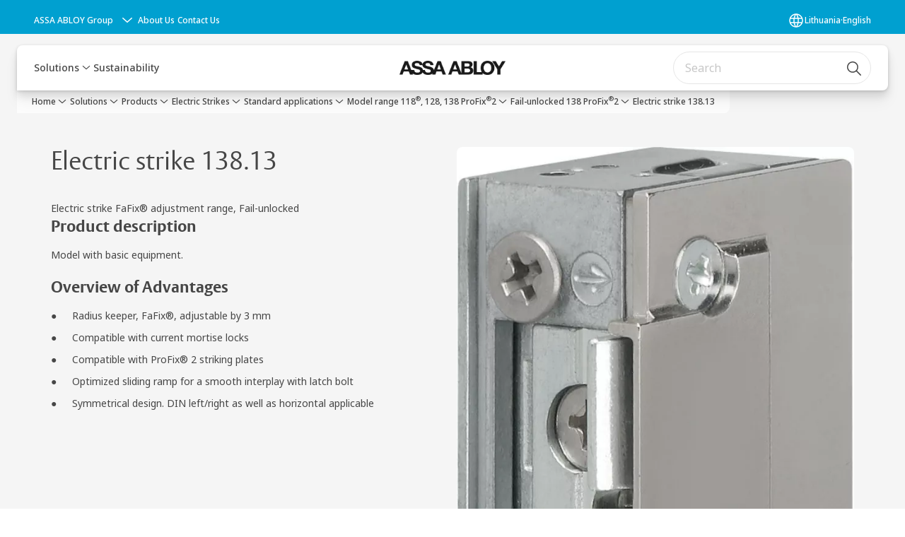

--- FILE ---
content_type: text/html; charset=utf-8
request_url: https://www.assaabloy.com/lt/en/solutions/products/electric-strikes/standard-applications/model-range-118-128-138-profix-2/fail-unlocked-138-profix-2/electric-strike-13813
body_size: 27727
content:
<!DOCTYPE html><html lang="en" class="navigation-header   dropdown floating solid " style="--device-mobile: 360px; --device-mobile-lg: 576px; --device-tablet: 768px; --device-tablet-lg: 1024px; --device-laptop: 1280px; --device-laptop-lg: 1440px; --device-desktop: 1920px; --device-desktop-lg: 2560px; --grid-extended-max-width: 2288px; --topPaddingLocalizationBar: 0px; --vh: 7.32px;"><head>
  
  <meta name="viewport" content="width=device-width, initial-scale=1">

  <link rel="preconnect" href="https://gw-assets.assaabloy.com/">

  <meta charset="UTF-8">
  <link rel="icon" href="https://www.assaabloy.com/logo/assa-abloy-circle-favicon.ico">
  <title>Electric strike 138.13 | ASSA ABLOY</title>
  <meta property="version" content="a72ac4b">
  <meta property="og:type" content="website">
  <meta property="og:title" content="Electric strike 138.13">
  
    <meta name="description" content="Electric strike 138.13">
    <meta property="og:description" content="Electric strike 138.13">
  
  <meta property="og:image" content="https://gw-assets.assaabloy.com/is/image/assaabloy/48570-138-13-3">
  
    <meta property="og:url" content="https://www.assaabloy.com/lt/en/solutions/products/electric-strikes/standard-applications/model-range-118-128-138-profix-2/fail-unlocked-138-profix-2/electric-strike-13813">
  
  
  <meta name="template" content="product-detail-page">
  
  
  
  
  
  <meta name="google-site-verification" content="srxj3UhjS6ARHeZ5p3W28SPZCH_EywrNoGNu0xex6yk">

  
  <meta name="addsearch-custom-field" data-type="text" content="title=Electric strike 138.13">
  <meta name="addsearch-custom-field" data-type="text" content="market_name=lt">
  <meta name="addsearch-custom-field" data-type="text" content="language_name=en">
  <meta name="addsearch-custom-field" data-type="text" content="content_category=product">
  

  
  
    <link rel="canonical" href="https://www.assaabloy.com/lt/en/solutions/products/electric-strikes/standard-applications/model-range-118-128-138-profix-2/fail-unlocked-138-profix-2/electric-strike-13813">
    
      <link rel="alternate" hreflang="lv-lv" href="https://www.assaabloy.com/lv/lv/solutions/products/electric-strikes/standard-applications/model-range-118-128-138-profix-2/fail-unlocked-138-profix-2/electric-strike-13813">
    
      <link rel="alternate" hreflang="en-lt" href="https://www.assaabloy.com/lt/en/solutions/products/electric-strikes/standard-applications/model-range-118-128-138-profix-2/fail-unlocked-138-profix-2/electric-strike-13813">
    
      <link rel="alternate" hreflang="en-lv" href="https://www.assaabloy.com/lv/en/solutions/products/electric-strikes/standard-applications/model-range-118-128-138-profix-2/fail-unlocked-138-profix-2/electric-strike-13813">
    
      <link rel="alternate" hreflang="en-ee" href="https://www.assaabloy.com/ee/en/solutions/products/electric-strikes/standard-applications/model-range-118-128-138-profix-2/fail-unlocked-138-profix-2/electric-strike-13813">
    
      <link rel="alternate" hreflang="lt-lt" href="https://www.assaabloy.com/lt/lt/solutions/products/electric-strikes/standard-applications/model-range-118-128-138-profix-2/fail-unlocked-138-profix-2/electric-strike-13813">
    
  


  
    
      <link rel="preload" as="image" fetchpriority="high" imagesrcset="https://gw-assets.assaabloy.com/is/image/assaabloy/48570-138-13-3?wid=650" href="https://gw-assets.assaabloy.com/is/image/assaabloy/48570-138-13-3?wid=650" media="(min-width: 1280px)">
    
      <link rel="preload" as="image" fetchpriority="high" imagesrcset="https://gw-assets.assaabloy.com/is/image/assaabloy/48570-138-13-3?wid=562" href="https://gw-assets.assaabloy.com/is/image/assaabloy/48570-138-13-3?wid=562" media="(min-width: 1024px) and (max-width: 1279.9px)">
    
      <link rel="preload" as="image" fetchpriority="high" imagesrcset="https://gw-assets.assaabloy.com/is/image/assaabloy/48570-138-13-3?wid=650" href="https://gw-assets.assaabloy.com/is/image/assaabloy/48570-138-13-3?wid=650" media="(min-width: 768px) and (max-width: 1023.9px)">
    
      <link rel="preload" as="image" fetchpriority="high" imagesrcset="https://gw-assets.assaabloy.com/is/image/assaabloy/48570-138-13-3?wid=650" href="https://gw-assets.assaabloy.com/is/image/assaabloy/48570-138-13-3?wid=650" media="(max-width: 767.9px)">
    
  

  
  
  <script>
    if (!window.onecms) {
      window.onecms = {
        config: {
          site: {
            fadeInComponents: false,
            chinaSite: false,
            name: 'assaabloy.com',
            market: 'lt',
            language: 'en',
            homePagePath: '/lt/en',
            translationsUrl: '/rest/api/v1/translations.json/lt/en',
            theme: 'assa-abloy-onecms.theme.assa-abloy',
            enableSessionStorageCache: true,
            sessionStorageVersion: 1769001960356
          }
        },
        clientlibs: {}
      }
    }

    window.dataLayer = window.dataLayer || [];
    window.dataLayer.push({
  "googleAnalyticsTrackingId": "UA-17054491-1",
  "matomoSiteId": "47",
  "googleAnalytics4MeasurementId": "G-BJTFJZBFDE",
  "googleAnalyticsTrackingIdMarket": "UA-17565156-1",
  "googleAnalytics4MeasurementIdMarket": "G-EGLD68TQYX",
  "matomoSiteIdMarket": "426",
  "siteDivision": "00"
});
    window.onecms.clientlibs.vendorJsUrl = '/etc.clientlibs/assa-abloy-onecms/clientlibs-generated/webcomponents/gw-group-vendor.lc-c8758d0d91f0aa762e74306bf63e44bf-lc.js';
    window.onecms.clientlibs.cookieBannerId = '7c9116f4-a653-4010-bfc6-23640a12d370';
    window.onecms.clientlibs.enableSentry = false;
    window.onecms.clientlibs.sentrySampleRate = '0.5';
    window.onecms.clientlibs.sentryTracesSampleRate = 0.1;
    window.onecms.clientlibs.environment = 'prod';
    window.onecms.clientlibs.isPublish = true;
    window.onecms.clientlibs.centralGtmContainerId = 'GTM-WBWG4NJ';
    window.onecms.clientlibs.featureFlagDivisionGtmPublish = true;
    window.onecms.clientlibs.divisionGtmContainerId = 'GTM-P6G8W4L';
    window.onecms.clientlibs.trackingEnabled = true;
    window.onecms.clientlibs.pageTracked = true;
    window.onecms.clientlibs.videoViewerScriptUrl = "https://gw-assets.assaabloy.com/s7viewers/html5/js/VideoViewer.js";
    window.onecms.clientlibs.interactiveImageScriptUrl = "https://gw-assets.assaabloy.com/s7viewers/html5/js/InteractiveImage.js";
  </script>
  

  
  
    
  
    <script defer="" src="/etc.clientlibs/assa-abloy-onecms/clientlibs/onecms-script-loader.lc-a0ba371bb76eda5838d458b576137ed7-lc.min.js"></script>

  

  
  
  

  
  

  
  
    <link rel="stylesheet" href="/etc.clientlibs/assa-abloy-onecms/clientlibs-generated/themes/global.lc-29ccfeae8fd9bff7620687abbcd84cc2-lc.min.css" type="text/css">
<link rel="stylesheet" href="/etc.clientlibs/assa-abloy-onecms/clientlibs-generated/themes/assa-abloy.lc-f335335f402f6cf394130b8f883b5c90-lc.min.css" type="text/css">

  


  
  
  


  
  
  
    <link rel="stylesheet" href="/etc.clientlibs/assa-abloy-onecms/components/structure/page/v1/page/clientlibs/header-offset-ssr-variables.lc-af567384b6afc7df0896c6eff7f36e56-lc.min.css" type="text/css">

  


  
    
      
  
    <link rel="stylesheet" href="/etc.clientlibs/assa-abloy-onecms/components/content/webcomponents/gw-group-hero/v1/gw-group-hero/clientlibs/full-width.lc-01348b9ef3f2757101eb40648c601984-lc.min.css" type="text/css">

  

    
      
  
    <link rel="stylesheet" href="/etc.clientlibs/assa-abloy-onecms/components/content/webcomponents/gw-group-hero/v1/gw-group-hero/clientlibs/half-width.lc-05664f5c2b84edf6ac6d87a6ef6160b0-lc.min.css" type="text/css">

  

    
      
  
    <link rel="stylesheet" href="/etc.clientlibs/assa-abloy-onecms/components/content/webcomponents/gw-group-hero/v1/gw-group-hero/clientlibs/no-image.lc-9ebe1151c451e5485c9f7ac96e3e72df-lc.min.css" type="text/css">

  

    
      
  
    <link rel="stylesheet" href="/etc.clientlibs/assa-abloy-onecms/components/content/restricted/hero/v1/hero/clientlibs.lc-5f98af71a53a838a3e8503c1efac71e8-lc.min.css" type="text/css">

  

    
  

  

  
  

  

  



  
    <link rel="stylesheet" href="/etc.clientlibs/assa-abloy-onecms/clientlibs/grid.lc-5334516a308a40e7dd7b3c7a8ae96960-lc.min.css" type="text/css">

  


  
    
    

    

    
    
    

  

  
  <style>html.matomoHeatmap .welcome { max-height: 1000px; }
</style>


  <script type="application/ld+json">
    {"@context":"https://schema.org","@type":"BreadcrumbList","itemListElement":[{"position":1,"@type":"ListItem","name":"Home","item":"https://www.assaabloy.com/lt/en"},{"position":2,"@type":"ListItem","name":"Product proxy"}]}
  </script>
  
<script async="" src="/etc.clientlibs/assa-abloy-onecms/clientlibs-generated/webcomponents/gw-group-wc-dependencies/resources/_d.webcomponents-ce.js"></script><script async="" src="/etc.clientlibs/assa-abloy-onecms/clientlibs-generated/webcomponents/gw-group-wc-dependencies/resources/_e.custom-elements-es5-adapter.js"></script><style data-styled="active" data-styled-version="5.3.6"></style><style data-styled="active" data-styled-version="5.3.6"></style><style data-styled="active" data-styled-version="5.3.6"></style><style data-styled="active" data-styled-version="5.3.6"></style></head>
<body class="product-detail-page page basicpage aa-light-theme" id="product-detail-page-073c1c4bdb" data-theme="light">



  




  



  


    
        
            <div class="toast gw-group-toast">

<gw-group-toast id="gw-group-toast-7169e79b5a" data-client-lib="/etc.clientlibs/assa-abloy-onecms/clientlibs-generated/webcomponents/gw-group-toast.lc-187d3936fc18dfe367e4db98bd23bfa1-lc.js"><div data-addsearch="exclude" aria-disabled="true" aria-label="" class="styles__Toast-sc-6j63c8-1 jFzVqZ toast-message-wrapper"><div data-addsearch="exclude" class="styles__Text-sc-6j63c8-0 bVYyKt label-sm"></div></div></gw-group-toast>


</div>

        
    
        
            <div class="header header-includer"><div class="site-header">
  <div class="site-header--nav-bar">
  



  <gw-group-nav-header data-client-lib="/etc.clientlibs/assa-abloy-onecms/clientlibs-generated/webcomponents/gw-group-nav-header.lc-1d92492a3819d9c9ef5f46563e374d3d-lc.js" content="[base64]"><header class="styles__Header-sc-z2fkzf-4 iVOgsU"><div id="a11y-skip-link" tabindex="0"><a href="#a11y-skip-link-target" class="styles__SkipLink-sc-z2fkzf-3 gsFJOs">jumpToMainContent</a></div><section class="styles__LocalizationBar-sc-1hz4oe4-0 eAJklq localization-bar"><div class="styles__Wrapper-sc-1hz4oe4-1 cmSxma"><div class="styles__RichText-sc-xvjmvq-0 VXdEV body-sm" id=""><div class="richtext_innerWrapper">It looks like you are visiting from a different region. Select your country or region for location-specific content.</div></div><div class="button aem-ie__cta"><button class="styles__Button-sc-18sij4a-0 exZqaw secondary-button label-md" aria-label="Stay on this site" id="0fb2bb88-cd13-49c1-885e-c84c2690766d" role="button" data-variant="secondary"><span id="55c8cab7-8394-49b2-87be-e8a14b80a7d0" class="styles__Label-sc-18sij4a-1 jKMGzI secondary-button label-md ">Stay on this site</span></button></div><div class="button aem-ie__cta"><a class="styles__Button-sc-18sij4a-0 jXzRqd label-md" aria-label="Go to Ireland" id="6694e6e0-6e5c-47a7-8f3c-60e19302b090" role="link" href="https://www.assaabloy.com/ie/en" target="_self" rel="" data-variant="tertiary"><span id="29daffb9-e23a-4eff-8799-2bfd2bc140a2" class="styles__Label-sc-18sij4a-1 jKMGzI label-md ">Go to Ireland</span><svg role="presentation" class="styles__Icon-sc-1u0rbjk-0 fivoSa  " width="24" height="24" viewBox="0 0 24 24" fill="none" xmlns="http://www.w3.org/2000/svg"><path d="M13.0323 19.0001C12.8361 19.0001 12.64 18.9275 12.4852 18.7719C12.1858 18.4711 12.1858 17.9732 12.4852 17.6724L17.3574 12.7767H4.77419C4.35097 12.7767 4 12.424 4 11.9988C4 11.5735 4.35097 11.2208 4.77419 11.2208H17.3574L12.4852 6.32512C12.1858 6.02432 12.1858 5.52645 12.4852 5.22566C12.7845 4.92486 13.28 4.92486 13.5794 5.22566L19.7729 11.449C19.8452 11.5216 19.9071 11.6046 19.9381 11.698C19.9794 11.7913 20 11.895 20 11.9988C20 12.1025 19.9794 12.2062 19.9381 12.2996C19.8968 12.3929 19.8452 12.4759 19.7729 12.5485L13.5794 18.7719C13.4245 18.9275 13.2284 19.0001 13.0323 19.0001Z" fill="#1A1A1A"></path></svg></a></div></div></section><section class="styles__Topbar-sc-1hzxovh-1 eTryn topbar"></section><div class="styles__Wrapper-sc-z2fkzf-0 gRutnU"><section class="styles__PrimaryNavigation-sc-z2fkzf-1 dEmSaK primary-navigation"><div class="styles__Navigation-sc-x3fycp-0 bWUyaF nav-bar__navigation"><div class="styles__Menu-sc-x3fycp-1 gjkLMg"><button id="gw-group-nav-menu" aria-expanded="false" tabindex="0" class="styles__HamburgerButton-sc-gappku-0 hzYBsL hamburger-menu-button label-md" aria-haspopup="true" aria-controls="hamburger-menu"><div class="styles__HamburgerIcon-sc-gappku-2 iehzkx  hamburger-menu-button" role="presentation"><span class="hamburger-menu-button"></span><span class="hamburger-menu-button"></span><span class="hamburger-menu-button"></span></div><label class="styles__MenuLabel-sc-gappku-1 keTNqZ hamburger-menu-button sr-only">Menu</label></button><nav aria-label="Main menu" class="styles__TopNavigation-sc-khrlvi-1 ksMHTH"></nav></div><div hidden="" style="position: absolute; pointer-events: none; z-index: 999; opacity: 0; transform: translateY(-16px); overflow: initial;"><div id="hamburger-menu" class="styles__HamburgerMenu-sc-1k5lid8-0 fGXaOn"><nav aria-labelledby="gw-group-nav-menu" class="styles__HamburgerNavigation-sc-1k5lid8-1 gblgCQ"><div class="styles__MobileNavigation-sc-1krcsdf-0 iVcejX"><div id="mobile-subnavigation-menu-9845212cc6" class="styles__SubNavigation-sc-1m33sy9-0 kyWyHs"><div class="button aem-ie__cta"><button class="styles__Button-sc-18sij4a-0 bMXnuW styles__BackButton-sc-1m33sy9-1 jIUdFH label-lg" aria-label="Return" id="d8bf94ea-8e48-4943-a78b-efc2fcee71c8" role="button" data-variant="default"><svg role="presentation" class="styles__Icon-sc-1u0rbjk-0 fivoSa leading-icon external " width="24" height="24" viewBox="0 0 24 24" fill="none" xmlns="http://www.w3.org/2000/svg"><path d="M13.0323 19.0001C12.8361 19.0001 12.64 18.9275 12.4852 18.7719C12.1858 18.4711 12.1858 17.9732 12.4852 17.6724L17.3574 12.7767H4.77419C4.35097 12.7767 4 12.424 4 11.9988C4 11.5735 4.35097 11.2208 4.77419 11.2208H17.3574L12.4852 6.32512C12.1858 6.02432 12.1858 5.52645 12.4852 5.22566C12.7845 4.92486 13.28 4.92486 13.5794 5.22566L19.7729 11.449C19.8452 11.5216 19.9071 11.6046 19.9381 11.698C19.9794 11.7913 20 11.895 20 11.9988C20 12.1025 19.9794 12.2062 19.9381 12.2996C19.8968 12.3929 19.8452 12.4759 19.7729 12.5485L13.5794 18.7719C13.4245 18.9275 13.2284 19.0001 13.0323 19.0001Z" fill="#1A1A1A"></path></svg><span id="dfe7cdd2-611f-45f0-9d53-ebac7ee12f00" class="styles__Label-sc-18sij4a-1 jKMGzI styles__BackButton-sc-1m33sy9-1 jIUdFH label-lg ">Return</span></button></div><div class="styles__Menu-sc-1m33sy9-2 hpOFDI"><nav class="styles__TreeNavigation-sc-16eevtj-0 cpUXTX"><ul class="styles__List-sc-16eevtj-1 eJajLR"><li class="styles__ListItem-sc-16eevtj-2 ecezKi label-md"><div class="styles__Foldout-sc-1ar05l2-1 dBIzLS"><div class="styles__FoldoutButton-sc-1ar05l2-2 efCIZc" tabindex="-1"><div class="styles__Head-sc-1ar05l2-3 jMCmqo"><div class="styles__Title-sc-1ar05l2-0 jFQhGF"><a href="https://www.assaabloy.com/lt/en/solutions/products" aria-label="Products" tabindex="0" aria-current="page">Products</a></div><button tabindex="0" aria-label="Products" aria-expanded="true" aria-controls="ca03d846-ce99-44f8-8f0c-e273b5a3902b" class="styles__FoldoutButtonIconWrapper-sc-1ar05l2-5 jvpuXd"><div class="sc-gswNZR hSoMdN"><svg role="presentation" class="styles__Icon-sc-1u0rbjk-0 fivoSa chevron " width="24" height="24" viewBox="0 0 24 24" fill="none" xmlns="http://www.w3.org/2000/svg"><path d="M12 15C12.1971 15 12.3942 14.9346 12.5498 14.7946L18.7744 9.19273C19.0752 8.92197 19.0752 8.47382 18.7744 8.20307C18.4735 7.93231 17.9755 7.93231 17.6747 8.20307L12 13.3101L6.32531 8.20307C6.02445 7.93231 5.52649 7.93231 5.22564 8.20307C4.92479 8.47382 4.92479 8.92197 5.22564 9.19273L11.4502 14.7946C11.6058 14.9346 11.8029 15 12 15Z" fill="#1A1A1A"></path></svg></div></button></div></div><div class="sc-bcXHqe lgpqxq" style="height: auto;"><ul class="styles__List-sc-16eevtj-1 eJajLR"><li class="styles__ListItem-sc-16eevtj-2 ecezKi"><div class="button aem-ie__cta"><a class="styles__Button-sc-18sij4a-0 hSUEYJ label-sm" aria-label="Panic Exit Device" id="ef81d9a8-ba94-4f36-a354-46a26b7a884f" role="link" href="https://www.assaabloy.com/lt/en/solutions/products/panic-exit-device" target="_self" rel="" tabindex="-1" data-variant="text"><span id="a9719904-bde2-4a1f-ace3-74a5a4f598a0" class="styles__Label-sc-18sij4a-1 fcDSKM label-sm ">Panic Exit Device</span><svg role="presentation" class="styles__Icon-sc-1u0rbjk-0 fivoSa  " width="24" height="24" viewBox="0 0 24 24" fill="none" xmlns="http://www.w3.org/2000/svg"><path d="M13.0323 19.0001C12.8361 19.0001 12.64 18.9275 12.4852 18.7719C12.1858 18.4711 12.1858 17.9732 12.4852 17.6724L17.3574 12.7767H4.77419C4.35097 12.7767 4 12.424 4 11.9988C4 11.5735 4.35097 11.2208 4.77419 11.2208H17.3574L12.4852 6.32512C12.1858 6.02432 12.1858 5.52645 12.4852 5.22566C12.7845 4.92486 13.28 4.92486 13.5794 5.22566L19.7729 11.449C19.8452 11.5216 19.9071 11.6046 19.9381 11.698C19.9794 11.7913 20 11.895 20 11.9988C20 12.1025 19.9794 12.2062 19.9381 12.2996C19.8968 12.3929 19.8452 12.4759 19.7729 12.5485L13.5794 18.7719C13.4245 18.9275 13.2284 19.0001 13.0323 19.0001Z" fill="#1A1A1A"></path></svg></a></div></li><li class="styles__ListItem-sc-16eevtj-2 ecezKi"><div class="button aem-ie__cta"><a class="styles__Button-sc-18sij4a-0 hSUEYJ label-sm" aria-label="Mortise Locks" id="91cda759-bd68-499d-9148-133a18fe4041" role="link" href="https://www.assaabloy.com/lt/en/solutions/products/mortise-locks" target="_self" rel="" tabindex="-1" data-variant="text"><span id="be75aa11-76dc-4e1a-823d-13067e5d3e16" class="styles__Label-sc-18sij4a-1 fcDSKM label-sm ">Mortise Locks</span><svg role="presentation" class="styles__Icon-sc-1u0rbjk-0 fivoSa  " width="24" height="24" viewBox="0 0 24 24" fill="none" xmlns="http://www.w3.org/2000/svg"><path d="M13.0323 19.0001C12.8361 19.0001 12.64 18.9275 12.4852 18.7719C12.1858 18.4711 12.1858 17.9732 12.4852 17.6724L17.3574 12.7767H4.77419C4.35097 12.7767 4 12.424 4 11.9988C4 11.5735 4.35097 11.2208 4.77419 11.2208H17.3574L12.4852 6.32512C12.1858 6.02432 12.1858 5.52645 12.4852 5.22566C12.7845 4.92486 13.28 4.92486 13.5794 5.22566L19.7729 11.449C19.8452 11.5216 19.9071 11.6046 19.9381 11.698C19.9794 11.7913 20 11.895 20 11.9988C20 12.1025 19.9794 12.2062 19.9381 12.2996C19.8968 12.3929 19.8452 12.4759 19.7729 12.5485L13.5794 18.7719C13.4245 18.9275 13.2284 19.0001 13.0323 19.0001Z" fill="#1A1A1A"></path></svg></a></div></li><li class="styles__ListItem-sc-16eevtj-2 ecezKi"><div class="button aem-ie__cta"><a class="styles__Button-sc-18sij4a-0 hSUEYJ label-sm" aria-label="Door Closers" id="48ad0d71-dd31-48b4-9792-d632bddd8962" role="link" href="https://www.assaabloy.com/lt/en/solutions/products/door-closers" target="_self" rel="" tabindex="-1" data-variant="text"><span id="40bb0884-de0b-4f87-bf71-fa8da8274967" class="styles__Label-sc-18sij4a-1 fcDSKM label-sm ">Door Closers</span><svg role="presentation" class="styles__Icon-sc-1u0rbjk-0 fivoSa  " width="24" height="24" viewBox="0 0 24 24" fill="none" xmlns="http://www.w3.org/2000/svg"><path d="M13.0323 19.0001C12.8361 19.0001 12.64 18.9275 12.4852 18.7719C12.1858 18.4711 12.1858 17.9732 12.4852 17.6724L17.3574 12.7767H4.77419C4.35097 12.7767 4 12.424 4 11.9988C4 11.5735 4.35097 11.2208 4.77419 11.2208H17.3574L12.4852 6.32512C12.1858 6.02432 12.1858 5.52645 12.4852 5.22566C12.7845 4.92486 13.28 4.92486 13.5794 5.22566L19.7729 11.449C19.8452 11.5216 19.9071 11.6046 19.9381 11.698C19.9794 11.7913 20 11.895 20 11.9988C20 12.1025 19.9794 12.2062 19.9381 12.2996C19.8968 12.3929 19.8452 12.4759 19.7729 12.5485L13.5794 18.7719C13.4245 18.9275 13.2284 19.0001 13.0323 19.0001Z" fill="#1A1A1A"></path></svg></a></div></li><li class="styles__ListItem-sc-16eevtj-2 ecezKi"><div class="button aem-ie__cta"><a class="styles__Button-sc-18sij4a-0 hSUEYJ label-sm" aria-label="Architectural Hardware" id="79d7b2db-c1a3-4463-a15a-2939cbdc2a44" role="link" href="https://www.assaabloy.com/lt/en/solutions/products/architectural-hardware" target="_self" rel="" tabindex="-1" data-variant="text"><span id="58a2f196-b5df-4926-9a22-853d6b997a20" class="styles__Label-sc-18sij4a-1 fcDSKM label-sm ">Architectural Hardware</span><svg role="presentation" class="styles__Icon-sc-1u0rbjk-0 fivoSa  " width="24" height="24" viewBox="0 0 24 24" fill="none" xmlns="http://www.w3.org/2000/svg"><path d="M13.0323 19.0001C12.8361 19.0001 12.64 18.9275 12.4852 18.7719C12.1858 18.4711 12.1858 17.9732 12.4852 17.6724L17.3574 12.7767H4.77419C4.35097 12.7767 4 12.424 4 11.9988C4 11.5735 4.35097 11.2208 4.77419 11.2208H17.3574L12.4852 6.32512C12.1858 6.02432 12.1858 5.52645 12.4852 5.22566C12.7845 4.92486 13.28 4.92486 13.5794 5.22566L19.7729 11.449C19.8452 11.5216 19.9071 11.6046 19.9381 11.698C19.9794 11.7913 20 11.895 20 11.9988C20 12.1025 19.9794 12.2062 19.9381 12.2996C19.8968 12.3929 19.8452 12.4759 19.7729 12.5485L13.5794 18.7719C13.4245 18.9275 13.2284 19.0001 13.0323 19.0001Z" fill="#1A1A1A"></path></svg></a></div></li><li class="styles__ListItem-sc-16eevtj-2 ecezKi"><div class="button aem-ie__cta"><a class="styles__Button-sc-18sij4a-0 hSUEYJ label-sm" aria-label="Digital Door Locks" id="8d134f2b-0823-4dce-ad1d-853a31d7bfa3" role="link" href="https://www.assaabloy.com/lt/en/solutions/products/digital-door-locks" target="_self" rel="" tabindex="-1" data-variant="text"><span id="6a4b3405-9ead-4838-a68b-a81c96f444b1" class="styles__Label-sc-18sij4a-1 fcDSKM label-sm ">Digital Door Locks</span><svg role="presentation" class="styles__Icon-sc-1u0rbjk-0 fivoSa  " width="24" height="24" viewBox="0 0 24 24" fill="none" xmlns="http://www.w3.org/2000/svg"><path d="M13.0323 19.0001C12.8361 19.0001 12.64 18.9275 12.4852 18.7719C12.1858 18.4711 12.1858 17.9732 12.4852 17.6724L17.3574 12.7767H4.77419C4.35097 12.7767 4 12.424 4 11.9988C4 11.5735 4.35097 11.2208 4.77419 11.2208H17.3574L12.4852 6.32512C12.1858 6.02432 12.1858 5.52645 12.4852 5.22566C12.7845 4.92486 13.28 4.92486 13.5794 5.22566L19.7729 11.449C19.8452 11.5216 19.9071 11.6046 19.9381 11.698C19.9794 11.7913 20 11.895 20 11.9988C20 12.1025 19.9794 12.2062 19.9381 12.2996C19.8968 12.3929 19.8452 12.4759 19.7729 12.5485L13.5794 18.7719C13.4245 18.9275 13.2284 19.0001 13.0323 19.0001Z" fill="#1A1A1A"></path></svg></a></div></li><li class="styles__ListItem-sc-16eevtj-2 ecezKi"><div class="button aem-ie__cta"><a class="styles__Button-sc-18sij4a-0 hSUEYJ label-sm" aria-label="Cylinders" id="b9a48fdb-ec08-4dc6-adb4-867794fe8b14" role="link" href="https://www.assaabloy.com/lt/en/solutions/products/cylinders" target="_self" rel="" tabindex="-1" data-variant="text"><span id="158b5f74-639a-4ef7-b5f1-99a07c310bfa" class="styles__Label-sc-18sij4a-1 fcDSKM label-sm ">Cylinders</span><svg role="presentation" class="styles__Icon-sc-1u0rbjk-0 fivoSa  " width="24" height="24" viewBox="0 0 24 24" fill="none" xmlns="http://www.w3.org/2000/svg"><path d="M13.0323 19.0001C12.8361 19.0001 12.64 18.9275 12.4852 18.7719C12.1858 18.4711 12.1858 17.9732 12.4852 17.6724L17.3574 12.7767H4.77419C4.35097 12.7767 4 12.424 4 11.9988C4 11.5735 4.35097 11.2208 4.77419 11.2208H17.3574L12.4852 6.32512C12.1858 6.02432 12.1858 5.52645 12.4852 5.22566C12.7845 4.92486 13.28 4.92486 13.5794 5.22566L19.7729 11.449C19.8452 11.5216 19.9071 11.6046 19.9381 11.698C19.9794 11.7913 20 11.895 20 11.9988C20 12.1025 19.9794 12.2062 19.9381 12.2996C19.8968 12.3929 19.8452 12.4759 19.7729 12.5485L13.5794 18.7719C13.4245 18.9275 13.2284 19.0001 13.0323 19.0001Z" fill="#1A1A1A"></path></svg></a></div></li><li class="styles__ListItem-sc-16eevtj-2 ecezKi"><div class="button aem-ie__cta"><a class="styles__Button-sc-18sij4a-0 hSUEYJ label-sm" aria-label="Escape Route Technology" id="ef767dc0-908d-44e2-a007-37f18b13937a" role="link" href="https://www.assaabloy.com/lt/en/solutions/products/escape-route-technology" target="_self" rel="" tabindex="-1" data-variant="text"><span id="d844a741-d767-4328-9c32-aa0cfdabcbc0" class="styles__Label-sc-18sij4a-1 fcDSKM label-sm ">Escape Route Technology</span><svg role="presentation" class="styles__Icon-sc-1u0rbjk-0 fivoSa  " width="24" height="24" viewBox="0 0 24 24" fill="none" xmlns="http://www.w3.org/2000/svg"><path d="M13.0323 19.0001C12.8361 19.0001 12.64 18.9275 12.4852 18.7719C12.1858 18.4711 12.1858 17.9732 12.4852 17.6724L17.3574 12.7767H4.77419C4.35097 12.7767 4 12.424 4 11.9988C4 11.5735 4.35097 11.2208 4.77419 11.2208H17.3574L12.4852 6.32512C12.1858 6.02432 12.1858 5.52645 12.4852 5.22566C12.7845 4.92486 13.28 4.92486 13.5794 5.22566L19.7729 11.449C19.8452 11.5216 19.9071 11.6046 19.9381 11.698C19.9794 11.7913 20 11.895 20 11.9988C20 12.1025 19.9794 12.2062 19.9381 12.2996C19.8968 12.3929 19.8452 12.4759 19.7729 12.5485L13.5794 18.7719C13.4245 18.9275 13.2284 19.0001 13.0323 19.0001Z" fill="#1A1A1A"></path></svg></a></div></li><li class="styles__ListItem-sc-16eevtj-2 iQBdWu"><div class="button aem-ie__cta"><a class="styles__Button-sc-18sij4a-0 hSUEYJ label-sm" aria-label="Electric Strikes" id="27c6ea34-19b3-4fb2-b371-bbd4a15ff4e1" role="link" href="https://www.assaabloy.com/lt/en/solutions/products/electric-strikes" target="_self" rel="" tabindex="-1" data-variant="text"><span id="7a45f43e-8d9b-4a53-a916-b1d05a3aa861" class="styles__Label-sc-18sij4a-1 fcDSKM label-sm ">Electric Strikes</span><svg role="presentation" class="styles__Icon-sc-1u0rbjk-0 fivoSa  " width="24" height="24" viewBox="0 0 24 24" fill="none" xmlns="http://www.w3.org/2000/svg"><path d="M13.0323 19.0001C12.8361 19.0001 12.64 18.9275 12.4852 18.7719C12.1858 18.4711 12.1858 17.9732 12.4852 17.6724L17.3574 12.7767H4.77419C4.35097 12.7767 4 12.424 4 11.9988C4 11.5735 4.35097 11.2208 4.77419 11.2208H17.3574L12.4852 6.32512C12.1858 6.02432 12.1858 5.52645 12.4852 5.22566C12.7845 4.92486 13.28 4.92486 13.5794 5.22566L19.7729 11.449C19.8452 11.5216 19.9071 11.6046 19.9381 11.698C19.9794 11.7913 20 11.895 20 11.9988C20 12.1025 19.9794 12.2062 19.9381 12.2996C19.8968 12.3929 19.8452 12.4759 19.7729 12.5485L13.5794 18.7719C13.4245 18.9275 13.2284 19.0001 13.0323 19.0001Z" fill="#1A1A1A"></path></svg></a></div></li><li class="styles__ListItem-sc-16eevtj-2 ecezKi"><div class="button aem-ie__cta"><a class="styles__Button-sc-18sij4a-0 hSUEYJ label-sm" aria-label="Access Control" id="b77f9e19-a1ee-4dcd-8f07-2d7c214a04fc" role="link" href="https://www.assaabloy.com/lt/en/solutions/products/access-control" target="_self" rel="" tabindex="-1" data-variant="text"><span id="257cace3-4050-487c-98ff-9293ea4fbd39" class="styles__Label-sc-18sij4a-1 fcDSKM label-sm ">Access Control</span><svg role="presentation" class="styles__Icon-sc-1u0rbjk-0 fivoSa  " width="24" height="24" viewBox="0 0 24 24" fill="none" xmlns="http://www.w3.org/2000/svg"><path d="M13.0323 19.0001C12.8361 19.0001 12.64 18.9275 12.4852 18.7719C12.1858 18.4711 12.1858 17.9732 12.4852 17.6724L17.3574 12.7767H4.77419C4.35097 12.7767 4 12.424 4 11.9988C4 11.5735 4.35097 11.2208 4.77419 11.2208H17.3574L12.4852 6.32512C12.1858 6.02432 12.1858 5.52645 12.4852 5.22566C12.7845 4.92486 13.28 4.92486 13.5794 5.22566L19.7729 11.449C19.8452 11.5216 19.9071 11.6046 19.9381 11.698C19.9794 11.7913 20 11.895 20 11.9988C20 12.1025 19.9794 12.2062 19.9381 12.2996C19.8968 12.3929 19.8452 12.4759 19.7729 12.5485L13.5794 18.7719C13.4245 18.9275 13.2284 19.0001 13.0323 19.0001Z" fill="#1A1A1A"></path></svg></a></div></li></ul></div></div></li><li class="styles__ListItem-sc-16eevtj-2 ecezKi label-md"><div class="styles__Foldout-sc-1ar05l2-1 dBIzLS"><div class="styles__FoldoutButton-sc-1ar05l2-2 efCIZc" tabindex="-1"><div class="styles__Head-sc-1ar05l2-3 jMCmqo"><div class="styles__Title-sc-1ar05l2-0 jFQhGF"><a href="https://www.assaabloy.com/lt/en/solutions/topics" aria-label="Solutions by topic" tabindex="0" aria-current="page">Solutions by topic</a></div><button tabindex="0" aria-label="Solutions by topic" aria-expanded="false" aria-controls="547a050e-3133-4b68-a9a3-fbbd5199061f" class="styles__FoldoutButtonIconWrapper-sc-1ar05l2-5 jvpuXd"><div class="sc-gswNZR gHFcqk"><svg role="presentation" class="styles__Icon-sc-1u0rbjk-0 fivoSa chevron " width="24" height="24" viewBox="0 0 24 24" fill="none" xmlns="http://www.w3.org/2000/svg"><path d="M12 15C12.1971 15 12.3942 14.9346 12.5498 14.7946L18.7744 9.19273C19.0752 8.92197 19.0752 8.47382 18.7744 8.20307C18.4735 7.93231 17.9755 7.93231 17.6747 8.20307L12 13.3101L6.32531 8.20307C6.02445 7.93231 5.52649 7.93231 5.22564 8.20307C4.92479 8.47382 4.92479 8.92197 5.22564 9.19273L11.4502 14.7946C11.6058 14.9346 11.8029 15 12 15Z" fill="#1A1A1A"></path></svg></div></button></div></div><div class="sc-bcXHqe lgpqxq" style="height: 0px;"><ul class="styles__List-sc-16eevtj-1 eJajLR"><li class="styles__ListItem-sc-16eevtj-2 ecezKi"><div class="button aem-ie__cta"><a class="styles__Button-sc-18sij4a-0 hSUEYJ label-sm" aria-label="Access Control" id="a1872282-37e3-4c18-86ea-c28b4afee5fa" role="link" href="https://www.assaabloy.com/lt/en/solutions/topics/access-control" target="_self" rel="" tabindex="-1" data-variant="text"><span id="41815635-fdc6-4ae7-b104-40aa08d12609" class="styles__Label-sc-18sij4a-1 fcDSKM label-sm ">Access Control</span><svg role="presentation" class="styles__Icon-sc-1u0rbjk-0 fivoSa  " width="24" height="24" viewBox="0 0 24 24" fill="none" xmlns="http://www.w3.org/2000/svg"><path d="M13.0323 19.0001C12.8361 19.0001 12.64 18.9275 12.4852 18.7719C12.1858 18.4711 12.1858 17.9732 12.4852 17.6724L17.3574 12.7767H4.77419C4.35097 12.7767 4 12.424 4 11.9988C4 11.5735 4.35097 11.2208 4.77419 11.2208H17.3574L12.4852 6.32512C12.1858 6.02432 12.1858 5.52645 12.4852 5.22566C12.7845 4.92486 13.28 4.92486 13.5794 5.22566L19.7729 11.449C19.8452 11.5216 19.9071 11.6046 19.9381 11.698C19.9794 11.7913 20 11.895 20 11.9988C20 12.1025 19.9794 12.2062 19.9381 12.2996C19.8968 12.3929 19.8452 12.4759 19.7729 12.5485L13.5794 18.7719C13.4245 18.9275 13.2284 19.0001 13.0323 19.0001Z" fill="#1A1A1A"></path></svg></a></div></li><li class="styles__ListItem-sc-16eevtj-2 ecezKi"><div class="button aem-ie__cta"><a class="styles__Button-sc-18sij4a-0 hSUEYJ label-sm" aria-label="Door Closers" id="2217b923-0492-468d-8430-c3c04cf0e96a" role="link" href="https://www.assaabloy.com/lt/en/solutions/topics/door-closers" target="_self" rel="" tabindex="-1" data-variant="text"><span id="45c01440-9b90-46e6-bd7b-fd2c1db04e30" class="styles__Label-sc-18sij4a-1 fcDSKM label-sm ">Door Closers</span><svg role="presentation" class="styles__Icon-sc-1u0rbjk-0 fivoSa  " width="24" height="24" viewBox="0 0 24 24" fill="none" xmlns="http://www.w3.org/2000/svg"><path d="M13.0323 19.0001C12.8361 19.0001 12.64 18.9275 12.4852 18.7719C12.1858 18.4711 12.1858 17.9732 12.4852 17.6724L17.3574 12.7767H4.77419C4.35097 12.7767 4 12.424 4 11.9988C4 11.5735 4.35097 11.2208 4.77419 11.2208H17.3574L12.4852 6.32512C12.1858 6.02432 12.1858 5.52645 12.4852 5.22566C12.7845 4.92486 13.28 4.92486 13.5794 5.22566L19.7729 11.449C19.8452 11.5216 19.9071 11.6046 19.9381 11.698C19.9794 11.7913 20 11.895 20 11.9988C20 12.1025 19.9794 12.2062 19.9381 12.2996C19.8968 12.3929 19.8452 12.4759 19.7729 12.5485L13.5794 18.7719C13.4245 18.9275 13.2284 19.0001 13.0323 19.0001Z" fill="#1A1A1A"></path></svg></a></div></li><li class="styles__ListItem-sc-16eevtj-2 ecezKi"><div class="button aem-ie__cta"><a class="styles__Button-sc-18sij4a-0 hSUEYJ label-sm" aria-label="BIM &amp; specification" id="da5fe9ed-da3c-4ae4-86da-b0d678fda5c5" role="link" href="https://www.assaabloy.com/lt/en/solutions/topics/bim-specification" target="_self" rel="" tabindex="-1" data-variant="text"><span id="3c0fc529-e704-42e8-ac6e-748feea4da43" class="styles__Label-sc-18sij4a-1 fcDSKM label-sm ">BIM &amp; specification</span><svg role="presentation" class="styles__Icon-sc-1u0rbjk-0 fivoSa  " width="24" height="24" viewBox="0 0 24 24" fill="none" xmlns="http://www.w3.org/2000/svg"><path d="M13.0323 19.0001C12.8361 19.0001 12.64 18.9275 12.4852 18.7719C12.1858 18.4711 12.1858 17.9732 12.4852 17.6724L17.3574 12.7767H4.77419C4.35097 12.7767 4 12.424 4 11.9988C4 11.5735 4.35097 11.2208 4.77419 11.2208H17.3574L12.4852 6.32512C12.1858 6.02432 12.1858 5.52645 12.4852 5.22566C12.7845 4.92486 13.28 4.92486 13.5794 5.22566L19.7729 11.449C19.8452 11.5216 19.9071 11.6046 19.9381 11.698C19.9794 11.7913 20 11.895 20 11.9988C20 12.1025 19.9794 12.2062 19.9381 12.2996C19.8968 12.3929 19.8452 12.4759 19.7729 12.5485L13.5794 18.7719C13.4245 18.9275 13.2284 19.0001 13.0323 19.0001Z" fill="#1A1A1A"></path></svg></a></div></li></ul></div></div></li><li class="styles__ListItem-sc-16eevtj-2 ecezKi label-md"><div class="styles__Foldout-sc-1ar05l2-1 dBIzLS"><div class="styles__FoldoutButton-sc-1ar05l2-2 efCIZc" tabindex="-1"><div class="styles__Head-sc-1ar05l2-3 jMCmqo"><div class="styles__Title-sc-1ar05l2-0 jFQhGF"><a href="https://www.assaabloy.com/lt/en/solutions/industries" aria-label="Solutions for every industry" tabindex="0" aria-current="page">Solutions for every industry</a></div><button tabindex="0" aria-label="Solutions for every industry" aria-expanded="false" aria-controls="565e606d-a21a-4114-99b5-e5372fc1e63b" class="styles__FoldoutButtonIconWrapper-sc-1ar05l2-5 jvpuXd"><div class="sc-gswNZR gHFcqk"><svg role="presentation" class="styles__Icon-sc-1u0rbjk-0 fivoSa chevron " width="24" height="24" viewBox="0 0 24 24" fill="none" xmlns="http://www.w3.org/2000/svg"><path d="M12 15C12.1971 15 12.3942 14.9346 12.5498 14.7946L18.7744 9.19273C19.0752 8.92197 19.0752 8.47382 18.7744 8.20307C18.4735 7.93231 17.9755 7.93231 17.6747 8.20307L12 13.3101L6.32531 8.20307C6.02445 7.93231 5.52649 7.93231 5.22564 8.20307C4.92479 8.47382 4.92479 8.92197 5.22564 9.19273L11.4502 14.7946C11.6058 14.9346 11.8029 15 12 15Z" fill="#1A1A1A"></path></svg></div></button></div></div><div class="sc-bcXHqe lgpqxq" style="height: 0px;"><ul class="styles__List-sc-16eevtj-1 eJajLR"><li class="styles__ListItem-sc-16eevtj-2 ecezKi"><div class="button aem-ie__cta"><a class="styles__Button-sc-18sij4a-0 hSUEYJ label-sm" aria-label="Aviation" id="2bc9a006-202a-4be3-9c46-25fbfa70ff20" role="link" href="https://www.assaabloy.com/lt/en/solutions/industries/aviation" target="_self" rel="" tabindex="-1" data-variant="text"><span id="4714368a-6fc5-4969-9c4e-1ffe4670ceb4" class="styles__Label-sc-18sij4a-1 fcDSKM label-sm ">Aviation</span><svg role="presentation" class="styles__Icon-sc-1u0rbjk-0 fivoSa  " width="24" height="24" viewBox="0 0 24 24" fill="none" xmlns="http://www.w3.org/2000/svg"><path d="M13.0323 19.0001C12.8361 19.0001 12.64 18.9275 12.4852 18.7719C12.1858 18.4711 12.1858 17.9732 12.4852 17.6724L17.3574 12.7767H4.77419C4.35097 12.7767 4 12.424 4 11.9988C4 11.5735 4.35097 11.2208 4.77419 11.2208H17.3574L12.4852 6.32512C12.1858 6.02432 12.1858 5.52645 12.4852 5.22566C12.7845 4.92486 13.28 4.92486 13.5794 5.22566L19.7729 11.449C19.8452 11.5216 19.9071 11.6046 19.9381 11.698C19.9794 11.7913 20 11.895 20 11.9988C20 12.1025 19.9794 12.2062 19.9381 12.2996C19.8968 12.3929 19.8452 12.4759 19.7729 12.5485L13.5794 18.7719C13.4245 18.9275 13.2284 19.0001 13.0323 19.0001Z" fill="#1A1A1A"></path></svg></a></div></li><li class="styles__ListItem-sc-16eevtj-2 ecezKi"><div class="button aem-ie__cta"><a class="styles__Button-sc-18sij4a-0 hSUEYJ label-sm" aria-label="Education" id="4072fb8a-8d1e-4822-9785-dc40827c0253" role="link" href="https://www.assaabloy.com/lt/en/solutions/industries/education" target="_self" rel="" tabindex="-1" data-variant="text"><span id="297600de-7249-4af8-84af-a9495b3d8bc4" class="styles__Label-sc-18sij4a-1 fcDSKM label-sm ">Education</span><svg role="presentation" class="styles__Icon-sc-1u0rbjk-0 fivoSa  " width="24" height="24" viewBox="0 0 24 24" fill="none" xmlns="http://www.w3.org/2000/svg"><path d="M13.0323 19.0001C12.8361 19.0001 12.64 18.9275 12.4852 18.7719C12.1858 18.4711 12.1858 17.9732 12.4852 17.6724L17.3574 12.7767H4.77419C4.35097 12.7767 4 12.424 4 11.9988C4 11.5735 4.35097 11.2208 4.77419 11.2208H17.3574L12.4852 6.32512C12.1858 6.02432 12.1858 5.52645 12.4852 5.22566C12.7845 4.92486 13.28 4.92486 13.5794 5.22566L19.7729 11.449C19.8452 11.5216 19.9071 11.6046 19.9381 11.698C19.9794 11.7913 20 11.895 20 11.9988C20 12.1025 19.9794 12.2062 19.9381 12.2996C19.8968 12.3929 19.8452 12.4759 19.7729 12.5485L13.5794 18.7719C13.4245 18.9275 13.2284 19.0001 13.0323 19.0001Z" fill="#1A1A1A"></path></svg></a></div></li><li class="styles__ListItem-sc-16eevtj-2 ecezKi"><div class="button aem-ie__cta"><a class="styles__Button-sc-18sij4a-0 hSUEYJ label-sm" aria-label="Distribution and logistics" id="4b56bae1-4dab-4f31-8851-5c622838ad76" role="link" href="https://www.assaabloy.com/lt/en/solutions/industries/distribution-and-logistics" target="_self" rel="" tabindex="-1" data-variant="text"><span id="b0adb5fc-cf7c-4733-a7e3-18a6c5d94b9b" class="styles__Label-sc-18sij4a-1 fcDSKM label-sm ">Distribution and logistics</span><svg role="presentation" class="styles__Icon-sc-1u0rbjk-0 fivoSa  " width="24" height="24" viewBox="0 0 24 24" fill="none" xmlns="http://www.w3.org/2000/svg"><path d="M13.0323 19.0001C12.8361 19.0001 12.64 18.9275 12.4852 18.7719C12.1858 18.4711 12.1858 17.9732 12.4852 17.6724L17.3574 12.7767H4.77419C4.35097 12.7767 4 12.424 4 11.9988C4 11.5735 4.35097 11.2208 4.77419 11.2208H17.3574L12.4852 6.32512C12.1858 6.02432 12.1858 5.52645 12.4852 5.22566C12.7845 4.92486 13.28 4.92486 13.5794 5.22566L19.7729 11.449C19.8452 11.5216 19.9071 11.6046 19.9381 11.698C19.9794 11.7913 20 11.895 20 11.9988C20 12.1025 19.9794 12.2062 19.9381 12.2996C19.8968 12.3929 19.8452 12.4759 19.7729 12.5485L13.5794 18.7719C13.4245 18.9275 13.2284 19.0001 13.0323 19.0001Z" fill="#1A1A1A"></path></svg></a></div></li><li class="styles__ListItem-sc-16eevtj-2 ecezKi"><div class="button aem-ie__cta"><a class="styles__Button-sc-18sij4a-0 hSUEYJ label-sm" aria-label="Entertainment and public facilities" id="9d664d9a-866e-4921-8219-d9bfdcc456ed" role="link" href="https://www.assaabloy.com/lt/en/solutions/industries/entertainment-and-public-facilities" target="_self" rel="" tabindex="-1" data-variant="text"><span id="96e11be9-ed4a-4686-b694-368523f50dad" class="styles__Label-sc-18sij4a-1 fcDSKM label-sm ">Entertainment and public facilities</span><svg role="presentation" class="styles__Icon-sc-1u0rbjk-0 fivoSa  " width="24" height="24" viewBox="0 0 24 24" fill="none" xmlns="http://www.w3.org/2000/svg"><path d="M13.0323 19.0001C12.8361 19.0001 12.64 18.9275 12.4852 18.7719C12.1858 18.4711 12.1858 17.9732 12.4852 17.6724L17.3574 12.7767H4.77419C4.35097 12.7767 4 12.424 4 11.9988C4 11.5735 4.35097 11.2208 4.77419 11.2208H17.3574L12.4852 6.32512C12.1858 6.02432 12.1858 5.52645 12.4852 5.22566C12.7845 4.92486 13.28 4.92486 13.5794 5.22566L19.7729 11.449C19.8452 11.5216 19.9071 11.6046 19.9381 11.698C19.9794 11.7913 20 11.895 20 11.9988C20 12.1025 19.9794 12.2062 19.9381 12.2996C19.8968 12.3929 19.8452 12.4759 19.7729 12.5485L13.5794 18.7719C13.4245 18.9275 13.2284 19.0001 13.0323 19.0001Z" fill="#1A1A1A"></path></svg></a></div></li><li class="styles__ListItem-sc-16eevtj-2 ecezKi"><div class="button aem-ie__cta"><a class="styles__Button-sc-18sij4a-0 hSUEYJ label-sm" aria-label="Finance and banking" id="83eb15d5-57e6-460a-bfa8-32214ee9024f" role="link" href="https://www.assaabloy.com/lt/en/solutions/industries/finance-and-banking" target="_self" rel="" tabindex="-1" data-variant="text"><span id="d66cace2-56cb-423c-9d7b-86d9e3716fa0" class="styles__Label-sc-18sij4a-1 fcDSKM label-sm ">Finance and banking</span><svg role="presentation" class="styles__Icon-sc-1u0rbjk-0 fivoSa  " width="24" height="24" viewBox="0 0 24 24" fill="none" xmlns="http://www.w3.org/2000/svg"><path d="M13.0323 19.0001C12.8361 19.0001 12.64 18.9275 12.4852 18.7719C12.1858 18.4711 12.1858 17.9732 12.4852 17.6724L17.3574 12.7767H4.77419C4.35097 12.7767 4 12.424 4 11.9988C4 11.5735 4.35097 11.2208 4.77419 11.2208H17.3574L12.4852 6.32512C12.1858 6.02432 12.1858 5.52645 12.4852 5.22566C12.7845 4.92486 13.28 4.92486 13.5794 5.22566L19.7729 11.449C19.8452 11.5216 19.9071 11.6046 19.9381 11.698C19.9794 11.7913 20 11.895 20 11.9988C20 12.1025 19.9794 12.2062 19.9381 12.2996C19.8968 12.3929 19.8452 12.4759 19.7729 12.5485L13.5794 18.7719C13.4245 18.9275 13.2284 19.0001 13.0323 19.0001Z" fill="#1A1A1A"></path></svg></a></div></li><li class="styles__ListItem-sc-16eevtj-2 ecezKi"><div class="button aem-ie__cta"><a class="styles__Button-sc-18sij4a-0 hSUEYJ label-sm" aria-label="Government and military" id="4baf42e2-6d68-4fec-be20-465f376d01db" role="link" href="https://www.assaabloy.com/lt/en/solutions/industries/government-and-military" target="_self" rel="" tabindex="-1" data-variant="text"><span id="38c3411e-61ff-44fd-86e9-920d7a8bee54" class="styles__Label-sc-18sij4a-1 fcDSKM label-sm ">Government and military</span><svg role="presentation" class="styles__Icon-sc-1u0rbjk-0 fivoSa  " width="24" height="24" viewBox="0 0 24 24" fill="none" xmlns="http://www.w3.org/2000/svg"><path d="M13.0323 19.0001C12.8361 19.0001 12.64 18.9275 12.4852 18.7719C12.1858 18.4711 12.1858 17.9732 12.4852 17.6724L17.3574 12.7767H4.77419C4.35097 12.7767 4 12.424 4 11.9988C4 11.5735 4.35097 11.2208 4.77419 11.2208H17.3574L12.4852 6.32512C12.1858 6.02432 12.1858 5.52645 12.4852 5.22566C12.7845 4.92486 13.28 4.92486 13.5794 5.22566L19.7729 11.449C19.8452 11.5216 19.9071 11.6046 19.9381 11.698C19.9794 11.7913 20 11.895 20 11.9988C20 12.1025 19.9794 12.2062 19.9381 12.2996C19.8968 12.3929 19.8452 12.4759 19.7729 12.5485L13.5794 18.7719C13.4245 18.9275 13.2284 19.0001 13.0323 19.0001Z" fill="#1A1A1A"></path></svg></a></div></li><li class="styles__ListItem-sc-16eevtj-2 ecezKi"><div class="button aem-ie__cta"><a class="styles__Button-sc-18sij4a-0 hSUEYJ label-sm" aria-label="Healthcare" id="7d5f9b4b-72a9-4189-9e40-e4ecf67685bd" role="link" href="https://www.assaabloy.com/lt/en/solutions/industries/healthcare" target="_self" rel="" tabindex="-1" data-variant="text"><span id="63ac747b-cefa-4144-8c3c-c807f54c59f5" class="styles__Label-sc-18sij4a-1 fcDSKM label-sm ">Healthcare</span><svg role="presentation" class="styles__Icon-sc-1u0rbjk-0 fivoSa  " width="24" height="24" viewBox="0 0 24 24" fill="none" xmlns="http://www.w3.org/2000/svg"><path d="M13.0323 19.0001C12.8361 19.0001 12.64 18.9275 12.4852 18.7719C12.1858 18.4711 12.1858 17.9732 12.4852 17.6724L17.3574 12.7767H4.77419C4.35097 12.7767 4 12.424 4 11.9988C4 11.5735 4.35097 11.2208 4.77419 11.2208H17.3574L12.4852 6.32512C12.1858 6.02432 12.1858 5.52645 12.4852 5.22566C12.7845 4.92486 13.28 4.92486 13.5794 5.22566L19.7729 11.449C19.8452 11.5216 19.9071 11.6046 19.9381 11.698C19.9794 11.7913 20 11.895 20 11.9988C20 12.1025 19.9794 12.2062 19.9381 12.2996C19.8968 12.3929 19.8452 12.4759 19.7729 12.5485L13.5794 18.7719C13.4245 18.9275 13.2284 19.0001 13.0323 19.0001Z" fill="#1A1A1A"></path></svg></a></div></li><li class="styles__ListItem-sc-16eevtj-2 ecezKi"><div class="button aem-ie__cta"><a class="styles__Button-sc-18sij4a-0 hSUEYJ label-sm" aria-label="Hospitality" id="90082ea4-13b8-413b-b8e6-bb8c1fa04662" role="link" href="https://www.assaabloy.com/lt/en/solutions/industries/hospitality" target="_self" rel="" tabindex="-1" data-variant="text"><span id="73cb0a17-2b7f-4445-943d-480daec5b517" class="styles__Label-sc-18sij4a-1 fcDSKM label-sm ">Hospitality</span><svg role="presentation" class="styles__Icon-sc-1u0rbjk-0 fivoSa  " width="24" height="24" viewBox="0 0 24 24" fill="none" xmlns="http://www.w3.org/2000/svg"><path d="M13.0323 19.0001C12.8361 19.0001 12.64 18.9275 12.4852 18.7719C12.1858 18.4711 12.1858 17.9732 12.4852 17.6724L17.3574 12.7767H4.77419C4.35097 12.7767 4 12.424 4 11.9988C4 11.5735 4.35097 11.2208 4.77419 11.2208H17.3574L12.4852 6.32512C12.1858 6.02432 12.1858 5.52645 12.4852 5.22566C12.7845 4.92486 13.28 4.92486 13.5794 5.22566L19.7729 11.449C19.8452 11.5216 19.9071 11.6046 19.9381 11.698C19.9794 11.7913 20 11.895 20 11.9988C20 12.1025 19.9794 12.2062 19.9381 12.2996C19.8968 12.3929 19.8452 12.4759 19.7729 12.5485L13.5794 18.7719C13.4245 18.9275 13.2284 19.0001 13.0323 19.0001Z" fill="#1A1A1A"></path></svg></a></div></li><li class="styles__ListItem-sc-16eevtj-2 ecezKi"><div class="button aem-ie__cta"><a class="styles__Button-sc-18sij4a-0 hSUEYJ label-sm" aria-label="Industry and manufacturing" id="664e7993-6111-4ec3-8523-40e85e47644f" role="link" href="https://www.assaabloy.com/lt/en/solutions/industries/industry-and-manufacturing" target="_self" rel="" tabindex="-1" data-variant="text"><span id="736c23d7-56b8-4944-b5fb-f81257d796d8" class="styles__Label-sc-18sij4a-1 fcDSKM label-sm ">Industry and manufacturing</span><svg role="presentation" class="styles__Icon-sc-1u0rbjk-0 fivoSa  " width="24" height="24" viewBox="0 0 24 24" fill="none" xmlns="http://www.w3.org/2000/svg"><path d="M13.0323 19.0001C12.8361 19.0001 12.64 18.9275 12.4852 18.7719C12.1858 18.4711 12.1858 17.9732 12.4852 17.6724L17.3574 12.7767H4.77419C4.35097 12.7767 4 12.424 4 11.9988C4 11.5735 4.35097 11.2208 4.77419 11.2208H17.3574L12.4852 6.32512C12.1858 6.02432 12.1858 5.52645 12.4852 5.22566C12.7845 4.92486 13.28 4.92486 13.5794 5.22566L19.7729 11.449C19.8452 11.5216 19.9071 11.6046 19.9381 11.698C19.9794 11.7913 20 11.895 20 11.9988C20 12.1025 19.9794 12.2062 19.9381 12.2996C19.8968 12.3929 19.8452 12.4759 19.7729 12.5485L13.5794 18.7719C13.4245 18.9275 13.2284 19.0001 13.0323 19.0001Z" fill="#1A1A1A"></path></svg></a></div></li><li class="styles__ListItem-sc-16eevtj-2 ecezKi"><div class="button aem-ie__cta"><a class="styles__Button-sc-18sij4a-0 hSUEYJ label-sm" aria-label="Mining" id="74e4a2fd-6cd3-4dcf-b665-1c4b92f0d3fb" role="link" href="https://www.assaabloy.com/lt/en/solutions/industries/mining" target="_self" rel="" tabindex="-1" data-variant="text"><span id="ddc4a2e9-11ca-4987-93e3-b76c5a69bdd5" class="styles__Label-sc-18sij4a-1 fcDSKM label-sm ">Mining</span><svg role="presentation" class="styles__Icon-sc-1u0rbjk-0 fivoSa  " width="24" height="24" viewBox="0 0 24 24" fill="none" xmlns="http://www.w3.org/2000/svg"><path d="M13.0323 19.0001C12.8361 19.0001 12.64 18.9275 12.4852 18.7719C12.1858 18.4711 12.1858 17.9732 12.4852 17.6724L17.3574 12.7767H4.77419C4.35097 12.7767 4 12.424 4 11.9988C4 11.5735 4.35097 11.2208 4.77419 11.2208H17.3574L12.4852 6.32512C12.1858 6.02432 12.1858 5.52645 12.4852 5.22566C12.7845 4.92486 13.28 4.92486 13.5794 5.22566L19.7729 11.449C19.8452 11.5216 19.9071 11.6046 19.9381 11.698C19.9794 11.7913 20 11.895 20 11.9988C20 12.1025 19.9794 12.2062 19.9381 12.2996C19.8968 12.3929 19.8452 12.4759 19.7729 12.5485L13.5794 18.7719C13.4245 18.9275 13.2284 19.0001 13.0323 19.0001Z" fill="#1A1A1A"></path></svg></a></div></li><li class="styles__ListItem-sc-16eevtj-2 ecezKi"><div class="button aem-ie__cta"><a class="styles__Button-sc-18sij4a-0 hSUEYJ label-sm" aria-label="Office and enterprise" id="2d7d238a-ad34-425e-aa60-d1bb270ea116" role="link" href="https://www.assaabloy.com/lt/en/solutions/industries/office-and-enterprise" target="_self" rel="" tabindex="-1" data-variant="text"><span id="d8c0641e-d71e-45ac-92c3-462aac786509" class="styles__Label-sc-18sij4a-1 fcDSKM label-sm ">Office and enterprise</span><svg role="presentation" class="styles__Icon-sc-1u0rbjk-0 fivoSa  " width="24" height="24" viewBox="0 0 24 24" fill="none" xmlns="http://www.w3.org/2000/svg"><path d="M13.0323 19.0001C12.8361 19.0001 12.64 18.9275 12.4852 18.7719C12.1858 18.4711 12.1858 17.9732 12.4852 17.6724L17.3574 12.7767H4.77419C4.35097 12.7767 4 12.424 4 11.9988C4 11.5735 4.35097 11.2208 4.77419 11.2208H17.3574L12.4852 6.32512C12.1858 6.02432 12.1858 5.52645 12.4852 5.22566C12.7845 4.92486 13.28 4.92486 13.5794 5.22566L19.7729 11.449C19.8452 11.5216 19.9071 11.6046 19.9381 11.698C19.9794 11.7913 20 11.895 20 11.9988C20 12.1025 19.9794 12.2062 19.9381 12.2996C19.8968 12.3929 19.8452 12.4759 19.7729 12.5485L13.5794 18.7719C13.4245 18.9275 13.2284 19.0001 13.0323 19.0001Z" fill="#1A1A1A"></path></svg></a></div></li><li class="styles__ListItem-sc-16eevtj-2 ecezKi"><div class="button aem-ie__cta"><a class="styles__Button-sc-18sij4a-0 hSUEYJ label-sm" aria-label="Residential" id="2bcdca84-fa43-456d-8d86-f44034c17fdd" role="link" href="https://www.assaabloy.com/lt/en/solutions/industries/residential" target="_self" rel="" tabindex="-1" data-variant="text"><span id="a0ce0ab1-9f8d-45ac-a50f-37096ca4e697" class="styles__Label-sc-18sij4a-1 fcDSKM label-sm ">Residential</span><svg role="presentation" class="styles__Icon-sc-1u0rbjk-0 fivoSa  " width="24" height="24" viewBox="0 0 24 24" fill="none" xmlns="http://www.w3.org/2000/svg"><path d="M13.0323 19.0001C12.8361 19.0001 12.64 18.9275 12.4852 18.7719C12.1858 18.4711 12.1858 17.9732 12.4852 17.6724L17.3574 12.7767H4.77419C4.35097 12.7767 4 12.424 4 11.9988C4 11.5735 4.35097 11.2208 4.77419 11.2208H17.3574L12.4852 6.32512C12.1858 6.02432 12.1858 5.52645 12.4852 5.22566C12.7845 4.92486 13.28 4.92486 13.5794 5.22566L19.7729 11.449C19.8452 11.5216 19.9071 11.6046 19.9381 11.698C19.9794 11.7913 20 11.895 20 11.9988C20 12.1025 19.9794 12.2062 19.9381 12.2996C19.8968 12.3929 19.8452 12.4759 19.7729 12.5485L13.5794 18.7719C13.4245 18.9275 13.2284 19.0001 13.0323 19.0001Z" fill="#1A1A1A"></path></svg></a></div></li><li class="styles__ListItem-sc-16eevtj-2 ecezKi"><div class="button aem-ie__cta"><a class="styles__Button-sc-18sij4a-0 hSUEYJ label-sm" aria-label="Retail" id="236085d7-7232-47a5-b2c4-7539807c4646" role="link" href="https://www.assaabloy.com/lt/en/solutions/industries/retail" target="_self" rel="" tabindex="-1" data-variant="text"><span id="adc68673-04bb-425b-9965-49a288546a52" class="styles__Label-sc-18sij4a-1 fcDSKM label-sm ">Retail</span><svg role="presentation" class="styles__Icon-sc-1u0rbjk-0 fivoSa  " width="24" height="24" viewBox="0 0 24 24" fill="none" xmlns="http://www.w3.org/2000/svg"><path d="M13.0323 19.0001C12.8361 19.0001 12.64 18.9275 12.4852 18.7719C12.1858 18.4711 12.1858 17.9732 12.4852 17.6724L17.3574 12.7767H4.77419C4.35097 12.7767 4 12.424 4 11.9988C4 11.5735 4.35097 11.2208 4.77419 11.2208H17.3574L12.4852 6.32512C12.1858 6.02432 12.1858 5.52645 12.4852 5.22566C12.7845 4.92486 13.28 4.92486 13.5794 5.22566L19.7729 11.449C19.8452 11.5216 19.9071 11.6046 19.9381 11.698C19.9794 11.7913 20 11.895 20 11.9988C20 12.1025 19.9794 12.2062 19.9381 12.2996C19.8968 12.3929 19.8452 12.4759 19.7729 12.5485L13.5794 18.7719C13.4245 18.9275 13.2284 19.0001 13.0323 19.0001Z" fill="#1A1A1A"></path></svg></a></div></li><li class="styles__ListItem-sc-16eevtj-2 ecezKi"><div class="button aem-ie__cta"><a class="styles__Button-sc-18sij4a-0 hSUEYJ label-sm" aria-label="Shipyards" id="91f14882-b0e5-473c-ab7e-ef6eb174a51c" role="link" href="https://www.assaabloy.com/lt/en/solutions/industries/shipyards" target="_self" rel="" tabindex="-1" data-variant="text"><span id="50f8c683-a5c6-4112-9e0e-9832aa33dfbb" class="styles__Label-sc-18sij4a-1 fcDSKM label-sm ">Shipyards</span><svg role="presentation" class="styles__Icon-sc-1u0rbjk-0 fivoSa  " width="24" height="24" viewBox="0 0 24 24" fill="none" xmlns="http://www.w3.org/2000/svg"><path d="M13.0323 19.0001C12.8361 19.0001 12.64 18.9275 12.4852 18.7719C12.1858 18.4711 12.1858 17.9732 12.4852 17.6724L17.3574 12.7767H4.77419C4.35097 12.7767 4 12.424 4 11.9988C4 11.5735 4.35097 11.2208 4.77419 11.2208H17.3574L12.4852 6.32512C12.1858 6.02432 12.1858 5.52645 12.4852 5.22566C12.7845 4.92486 13.28 4.92486 13.5794 5.22566L19.7729 11.449C19.8452 11.5216 19.9071 11.6046 19.9381 11.698C19.9794 11.7913 20 11.895 20 11.9988C20 12.1025 19.9794 12.2062 19.9381 12.2996C19.8968 12.3929 19.8452 12.4759 19.7729 12.5485L13.5794 18.7719C13.4245 18.9275 13.2284 19.0001 13.0323 19.0001Z" fill="#1A1A1A"></path></svg></a></div></li><li class="styles__ListItem-sc-16eevtj-2 ecezKi"><div class="button aem-ie__cta"><a class="styles__Button-sc-18sij4a-0 hSUEYJ label-sm" aria-label="Transportation" id="da91b8c9-a0e5-4e55-8ad2-e5eef07107d8" role="link" href="https://www.assaabloy.com/lt/en/solutions/industries/transportation" target="_self" rel="" tabindex="-1" data-variant="text"><span id="eea6321a-9ee8-4d01-bae2-176e008b0cf3" class="styles__Label-sc-18sij4a-1 fcDSKM label-sm ">Transportation</span><svg role="presentation" class="styles__Icon-sc-1u0rbjk-0 fivoSa  " width="24" height="24" viewBox="0 0 24 24" fill="none" xmlns="http://www.w3.org/2000/svg"><path d="M13.0323 19.0001C12.8361 19.0001 12.64 18.9275 12.4852 18.7719C12.1858 18.4711 12.1858 17.9732 12.4852 17.6724L17.3574 12.7767H4.77419C4.35097 12.7767 4 12.424 4 11.9988C4 11.5735 4.35097 11.2208 4.77419 11.2208H17.3574L12.4852 6.32512C12.1858 6.02432 12.1858 5.52645 12.4852 5.22566C12.7845 4.92486 13.28 4.92486 13.5794 5.22566L19.7729 11.449C19.8452 11.5216 19.9071 11.6046 19.9381 11.698C19.9794 11.7913 20 11.895 20 11.9988C20 12.1025 19.9794 12.2062 19.9381 12.2996C19.8968 12.3929 19.8452 12.4759 19.7729 12.5485L13.5794 18.7719C13.4245 18.9275 13.2284 19.0001 13.0323 19.0001Z" fill="#1A1A1A"></path></svg></a></div></li></ul></div></div></li></ul></nav></div></div></div></nav></div></div></div><div class="styles__Logotype-sc-hktp9h-0 hSeqPU"><div class="styles__ImageWrapper-sc-h9y1a8-0 eeKpvr"><a href="https://www.assaabloy.com/lt/en" id="page-logo"><div class="styles__Image-sc-h9y1a8-1 gyRPfV"><picture class="styles__FullPicture-sc-h9y1a8-3 jfRrWj"><img id="page-logo" src="https://gw-assets.assaabloy.com/is/image/assaabloy/assa-abloy-black-logo?wid=1626&amp;hei=225&amp;fmt=png-alpha" srcset="" alt="ASSA ABLOY" loading="lazy" sizes="(min-width: 1024px) 33vw, 50vw" width="auto" height="auto" aria-label="assaabloy.com Home" class="styles__FullImage-sc-h9y1a8-2 OmrEl"></picture></div></a></div></div><div class="styles__RightSideWrapper-sc-z2fkzf-2 dsQtJS"><div class="styles__SearchBar-sc-shxt5d-5 dViMtp"><div class="styles__InputWrapper-sc-shxt5d-0 hqjvkO"><form role="search" class="styles__SearchBarInput-sc-shxt5d-4 erlPwq"><input type="search" placeholder="Search" aria-label="Search this site" name="search-bar-input" role="combobox" aria-controls="search-results" aria-expanded="false" class="styles__InputText-sc-shxt5d-3 bKrByQ" value=""><button class="styles__SearchIcon-sc-shxt5d-1 jHQpMW magnifying-glas" aria-label="Search" type="button"><svg role="presentation" class="styles__Icon-sc-1u0rbjk-0 fivoSa" width="24" height="24" viewBox="0 0 24 24" fill="none" xmlns="http://www.w3.org/2000/svg"><path d="M21.7668 20.6874L16.0766 14.9962C16.579 14.3912 16.9789 13.7144 17.2762 12.9864C17.676 12.0224 17.8811 10.997 17.8811 9.94078C17.8811 8.88458 17.676 7.86939 17.2762 6.89522C16.8763 5.92105 16.2919 5.05967 15.5538 4.32135C14.8156 3.58303 13.9441 2.99853 12.9804 2.59861C11.0529 1.79876 8.8384 1.79876 6.90068 2.60886C5.92669 3.00879 5.06549 3.59329 4.32731 4.33161C3.58913 5.06993 3.00474 5.94156 2.6049 6.90547C2.20505 7.87964 2 8.89483 2 9.95104C2 11.0072 2.20505 12.0224 2.6049 12.9966C3.00474 13.9708 3.58913 14.8321 4.32731 15.5705C5.06549 16.3088 5.93695 16.8933 6.90068 17.2932C7.86441 17.6931 8.88966 17.8982 9.94566 17.8982C11.0017 17.8982 12.0167 17.6931 12.9906 17.2932C13.7186 16.9856 14.3952 16.5857 15.0001 16.0832L20.6902 21.7744C20.844 21.9282 21.0388 22 21.2336 22C21.4284 22 21.6232 21.9282 21.777 21.7744C22.0743 21.477 22.0743 20.9848 21.777 20.6874H21.7668ZM12.396 15.8678C10.8376 16.5139 9.0537 16.5139 7.49532 15.8678C6.71613 15.5397 6.01897 15.0783 5.41407 14.4835C4.80918 13.8887 4.34781 13.1914 4.02999 12.4018C3.70191 11.6225 3.53787 10.7919 3.53787 9.95104C3.53787 9.11018 3.70191 8.27957 4.02999 7.50023C4.35807 6.72089 4.81943 6.02359 5.41407 5.41858C6.00871 4.81357 6.71613 4.35212 7.49532 4.03423C8.27451 3.70609 9.10496 3.54202 9.94566 3.54202C10.7864 3.54202 11.6168 3.70609 12.396 4.03423C13.1752 4.36237 13.8724 4.82382 14.4773 5.42883C15.0719 6.02359 15.5435 6.72089 15.8716 7.51048C16.1997 8.28982 16.3637 9.11018 16.3637 9.96129C16.3637 10.8124 16.1997 11.6328 15.8716 12.4121C15.5435 13.1914 15.0821 13.8887 14.4875 14.4938C13.8929 15.0885 13.1957 15.5602 12.4063 15.8884L12.396 15.8678Z" fill="#1A1A1A"></path></svg></button><button aria-label="Reset search field" type="button" class="styles__ClearButton-sc-shxt5d-2 gJQJgT"><svg role="presentation" class="styles__Icon-sc-1u0rbjk-0 fivoSa" width="24" height="24" viewBox="0 0 24 24" fill="none" xmlns="http://www.w3.org/2000/svg"><path d="M18.0582 18.9744C17.8545 18.9744 17.6509 18.8718 17.5491 18.7692L11.9491 13.1282L6.34909 18.7692C6.04364 19.0769 5.53455 19.0769 5.22909 18.7692C4.92364 18.4615 4.92364 17.9487 5.22909 17.641L10.8291 12L5.33091 6.35897C5.02545 6.05128 5.02545 5.53846 5.33091 5.23077C5.63636 4.92308 6.14545 4.92308 6.45091 5.23077L12.0509 10.8718L17.6509 5.23077C17.9564 4.92308 18.4655 4.92308 18.7709 5.23077C19.0764 5.53846 19.0764 6.05128 18.7709 6.35897L13.0691 12L18.6691 17.641C18.9745 17.9487 18.9745 18.4615 18.6691 18.7692C18.4655 18.8718 18.2618 18.9744 18.0582 18.9744Z" fill="#1A1A1A"></path></svg></button></form></div></div></div></section><nav aria-label="Breadcrumbs"><ul class="styles__Breadcrumbs-sc-l06ea9-0 fYQOxL"><li class="styles__BreadCrumb-sc-l06ea9-1 bSvCNm"><div class="button aem-ie__cta"><a class="styles__Button-sc-18sij4a-0 hSqJBv label-sm" aria-label="Model range 118®, 128, 138 ProFix® 2" id="5a393bdf-23cd-4da3-91a9-eed0f967c690" role="link" href="https://www.assaabloy.com/lt/en/solutions/products/electric-strikes/standard-applications/model-range-118-128-138-profix-2" target="_self" rel="" data-variant="text"><span id="f56f3287-de23-4717-894c-0b7b37628c95" class="styles__Label-sc-18sij4a-1 fcDSKM label-sm ">Model range 118<sup>®</sup>, 128, 138 ProFix<sup>®</sup> 2</span><svg role="presentation" class="styles__Icon-sc-1u0rbjk-0 fivoSa chevron  " width="24" height="24" viewBox="0 0 24 24" fill="none" xmlns="http://www.w3.org/2000/svg"><path d="M12 15C12.1971 15 12.3942 14.9346 12.5498 14.7946L18.7744 9.19273C19.0752 8.92197 19.0752 8.47382 18.7744 8.20307C18.4735 7.93231 17.9755 7.93231 17.6747 8.20307L12 13.3101L6.32531 8.20307C6.02445 7.93231 5.52649 7.93231 5.22564 8.20307C4.92479 8.47382 4.92479 8.92197 5.22564 9.19273L11.4502 14.7946C11.6058 14.9346 11.8029 15 12 15Z" fill="#1A1A1A"></path></svg></a></div></li><li class="styles__BreadCrumb-sc-l06ea9-1 bSvCNm"><div class="button aem-ie__cta"><span class="styles__Button-sc-18sij4a-0 hSqJBv label-sm" aria-label="Fail-unlocked 138 ProFix® 2" id="498caab6-2db5-4df0-ba1a-6db425e88616" role="button" aria-current="page" data-variant="text"><span id="7c99d27f-4a57-4587-9ba1-beafae439b03" class="styles__Label-sc-18sij4a-1 fcDSKM label-sm ">Fail-unlocked 138 ProFix<sup>®</sup> 2</span><svg role="presentation" class="styles__Icon-sc-1u0rbjk-0 fivoSa chevron external " width="24" height="24" viewBox="0 0 24 24" fill="none" xmlns="http://www.w3.org/2000/svg"><path d="M12 15C12.1971 15 12.3942 14.9346 12.5498 14.7946L18.7744 9.19273C19.0752 8.92197 19.0752 8.47382 18.7744 8.20307C18.4735 7.93231 17.9755 7.93231 17.6747 8.20307L12 13.3101L6.32531 8.20307C6.02445 7.93231 5.52649 7.93231 5.22564 8.20307C4.92479 8.47382 4.92479 8.92197 5.22564 9.19273L11.4502 14.7946C11.6058 14.9346 11.8029 15 12 15Z" fill="#1A1A1A"></path></svg></span></div></li></ul></nav></div></header></gw-group-nav-header>
  




</div>




</div>
</div>

        
    
        
    
        
    
        
    
    <main>
        
            
        
            
        
            
                <div class="herogrid responsivegrid">


<div class="aem-Grid aem-Grid--12 aem-Grid--default--12 ">
    
    <div class="server-side-hero-gallery theme-alt-2 aem-GridColumn aem-GridColumn--default--12">





  
  
  
  
  
  
  
  
  
  
  
  

  
  
  
  
  
  
  

  
  
  
  

  
  
  
  

  
  
  
  
  
  
  
  
  
  
  
  
  
  
  
  
  

  

  <section id="server-side-hero-gallery-9d63fae624" data-uses-dm-video="no" class="hero-gallery hero-gallery--withMedia hero-gallery--padding-bottom hero-gallery--theme-alternative">
    <div class="hero-gallery__container">
      <div class="hero-gallery__title-container">
        <h1 class="hero-gallery__title heading-lg">
          <span>Electric strike 138.13</span>
        </h1>
        
      </div>
      <div class="hero-gallery__content false">
        <div class="hero-gallery__text-container">
          <div class="hero-gallery__text js-hero-gallery-text no-overflow expanded" id="hero-gallery-text">
            Electric strike FaFix® adjustment range, Fail-unlocked <h3 class="heading-sm heading-rte">Product description</h3><p>Model with basic equipment.</p><h3 class="heading-sm heading-rte">Overview of Advantages</h3><ul> <li>Radius keeper, FaFix®, adjustable by 3 mm</li> <li>Compatible with current mortise locks</li> <li>Compatible with ProFix® 2 striking plates</li> <li>Optimized sliding ramp for a smooth interplay with latch bolt</li> <li>Symmetrical design. DIN left/right as well as horizontal applicable</li></ul>
          </div>
          <button class="hero-gallery__show-more-less js-hero-gallery-show-more-less hidden" data-show-more-text="Show more" data-show-less-text="Show less" aria-expanded="false" aria-controls="hero-gallery-text">
            Show more
          </button>
        </div>
        
        
      </div>
      <div class="hero-gallery__image-gallery-container image-gallery">
        <div role="presentation" class="hero-gallery__main-media-container aspect-ratio--1-1 false">
          <figure aria-live="polite" class="js-image-container aspect-ratio--original" style="display: flex;">
            <picture>
              
                <source srcset="https://gw-assets.assaabloy.com/is/image/assaabloy/48570-138-13-3?wid=650" media="(min-width: 1280px)">
              
                <source srcset="https://gw-assets.assaabloy.com/is/image/assaabloy/48570-138-13-3?wid=562" media="(min-width: 1024px) and (max-width: 1279.9px)">
              
                <source srcset="https://gw-assets.assaabloy.com/is/image/assaabloy/48570-138-13-3?wid=650" media="(min-width: 768px) and (max-width: 1023.9px)">
              
                <source srcset="https://gw-assets.assaabloy.com/is/image/assaabloy/48570-138-13-3?wid=650" media="(max-width: 767.9px)">
              
              <img class="image-gallery__main-image" src="https://gw-assets.assaabloy.com/is/image/assaabloy/48570-138-13-3" alt="48570-138-13.jpg" loading="eager" aria-label="48570-138-13.jpg" data-onloadanimationattached="true">
              
            </picture>
            <figcaption>48570-138-13.jpg</figcaption>
          </figure>
          <div class="hero-gallery__video-gallery-container js-external-video-container aspect-ratio--1-1" style="display: none;">
            <div class="hero-gallery__video-placeholder js-external-video-placeholder" aria-live="polite" style="display: none;">
              <svg width="60" height="43">
                <path d="M58.8359 7.83907C58.5433 6.25373 57.7541 4.80266 56.5823 3.69552C55.4105 2.58838 53.9168 1.88263 52.3175 1.68039C52.3175 1.68039 40.1694 0.791534 30.4551 0.791534C20.4022 0.791534 8.16929 1.74394 8.16929 1.74394C6.54564 1.93909 5.02106 2.62843 3.80214 3.71864C2.58322 4.80885 1.72891 6.24716 1.35453 7.83907C0.52085 12.4502 0.0677922 17.1221 0 21.8074C0.0506034 26.4674 0.404083 31.1192 1.0582 35.7334C1.36568 37.3245 2.17106 38.7765 3.35804 39.8798C4.54501 40.9831 6.05208 41.6804 7.66137 41.8709C7.66137 41.8709 20.3598 42.8233 30.4551 42.8233C40.1694 42.8233 52.3175 41.9344 52.3175 41.9344C53.9262 41.7515 55.4343 41.0595 56.6221 39.9592C57.8099 38.859 58.6153 37.408 58.9206 35.818C60.3598 26.533 60.3598 17.0818 58.9206 7.79683L58.8359 7.83907ZM23.8731 30.9291V12.8339L39.5343 21.8708L23.8731 30.9291Z" fill="#C4C4C4"></path>
              </svg>
            </div>
          </div>
          <div class="hero-gallery__video-gallery-container hero-gallery__video-gallery-container--dynamic-media js-dm-video-container aspect-ratio--original" id="js-id-dm-video-container" aria-live="polite" style="display: none;">
            <svg role="presentation" width="24" height="24" viewBox="0 0 24 24" fill="none" xmlns="http://www.w3.org/2000/svg">
              <path d="M4 3.99998V20C3.99995 20.1779 4.04737 20.3526 4.13738 20.5061C4.22739 20.6596 4.35672 20.7863 4.51202 20.8731C4.66733 20.9599 4.84299 21.0038 5.02088 21C5.19878 20.9963 5.37245 20.9452 5.524 20.852L18.524 12.852C18.6696 12.7625 18.7898 12.6372 18.8733 12.4881C18.9567 12.3389 19.0005 12.1709 19.0005 12C19.0005 11.8291 18.9567 11.661 18.8733 11.5119C18.7898 11.3627 18.6696 11.2374 18.524 11.148L5.524 3.14798C5.37245 3.05474 5.19878 3.00363 5.02088 2.99991C4.84299 2.9962 4.66733 3.04001 4.51202 3.12684C4.35672 3.21366 4.22739 3.34035 4.13738 3.49384C4.04737 3.64733 3.99995 3.82205 4 3.99998Z" fill="#1A1A1A"></path>
            </svg>
          </div>
        </div>
        <ul class="image-gallery__thumbnails js-image-gallery-thumbnails false" style="--active-thumbnail-left: 5px; --active-thumbnail-width: 113px;">
          <li class="image-gallery__thumbnail active" data-type="image" data-image-tag-position="bottomRight" data-srcset="[base64]/[base64]">
            <button class="image-gallery__thumbnail-button" aria-current="true" tabindex="0">
              <picture>
                
                  <source srcset="https://gw-assets.assaabloy.com/is/image/assaabloy/48570-138-13-3:1x1?wid=112&amp;hei=112 1x, https://gw-assets.assaabloy.com/is/image/assaabloy/48570-138-13-3:1x1?wid=224&amp;hei=224 2x, https://gw-assets.assaabloy.com/is/image/assaabloy/48570-138-13-3:1x1?wid=336&amp;hei=336 3x">
                
                  <source srcset="https://gw-assets.assaabloy.com/is/image/assaabloy/48570-138-13-3:1x1?wid=90&amp;hei=90 1x, https://gw-assets.assaabloy.com/is/image/assaabloy/48570-138-13-3:1x1?wid=180&amp;hei=180 2x, https://gw-assets.assaabloy.com/is/image/assaabloy/48570-138-13-3:1x1?wid=270&amp;hei=270 3x">
                
                  <source srcset="https://gw-assets.assaabloy.com/is/image/assaabloy/48570-138-13-3:1x1?wid=145&amp;hei=145 1x, https://gw-assets.assaabloy.com/is/image/assaabloy/48570-138-13-3:1x1?wid=290&amp;hei=290 2x, https://gw-assets.assaabloy.com/is/image/assaabloy/48570-138-13-3:1x1?wid=435&amp;hei=435 3x">
                
                  <source srcset="https://gw-assets.assaabloy.com/is/image/assaabloy/48570-138-13-3:1x1?wid=235&amp;hei=235 1x, https://gw-assets.assaabloy.com/is/image/assaabloy/48570-138-13-3:1x1?wid=470&amp;hei=470 2x, https://gw-assets.assaabloy.com/is/image/assaabloy/48570-138-13-3:1x1?wid=705&amp;hei=705 3x">
                
                <img src="https://gw-assets.assaabloy.com/is/image/assaabloy/48570-138-13-3" alt="Image: 48570-138-13.jpg">
              </picture>
            </button>
          </li>
          
          
        
          <li class="image-gallery__thumbnail false" data-type="image" data-image-tag-position="bottomRight" data-srcset="[base64]/[base64]">
            <button class="image-gallery__thumbnail-button" aria-current="false" tabindex="-1">
              <picture>
                
                  <source srcset="https://gw-assets.assaabloy.com/is/image/assaabloy/ea224-118_13_mz-5:1x1?wid=112&amp;hei=112 1x, https://gw-assets.assaabloy.com/is/image/assaabloy/ea224-118_13_mz-5:1x1?wid=224&amp;hei=224 2x, https://gw-assets.assaabloy.com/is/image/assaabloy/ea224-118_13_mz-5:1x1?wid=336&amp;hei=336 3x">
                
                  <source srcset="https://gw-assets.assaabloy.com/is/image/assaabloy/ea224-118_13_mz-5:1x1?wid=90&amp;hei=90 1x, https://gw-assets.assaabloy.com/is/image/assaabloy/ea224-118_13_mz-5:1x1?wid=180&amp;hei=180 2x, https://gw-assets.assaabloy.com/is/image/assaabloy/ea224-118_13_mz-5:1x1?wid=270&amp;hei=270 3x">
                
                  <source srcset="https://gw-assets.assaabloy.com/is/image/assaabloy/ea224-118_13_mz-5:1x1?wid=145&amp;hei=145 1x, https://gw-assets.assaabloy.com/is/image/assaabloy/ea224-118_13_mz-5:1x1?wid=290&amp;hei=290 2x, https://gw-assets.assaabloy.com/is/image/assaabloy/ea224-118_13_mz-5:1x1?wid=435&amp;hei=435 3x">
                
                  <source srcset="https://gw-assets.assaabloy.com/is/image/assaabloy/ea224-118_13_mz-5:1x1?wid=235&amp;hei=235 1x, https://gw-assets.assaabloy.com/is/image/assaabloy/ea224-118_13_mz-5:1x1?wid=470&amp;hei=470 2x, https://gw-assets.assaabloy.com/is/image/assaabloy/ea224-118_13_mz-5:1x1?wid=705&amp;hei=705 3x">
                
                <img src="https://gw-assets.assaabloy.com/is/image/assaabloy/ea224-118_13_mz-5" alt="Image: ea224-118_13_mz.jpg">
              </picture>
            </button>
          </li>
          
          
        </ul>
          <div class="image-gallery__controls js-image-gallery-controls hidden">
              <button tabindex="-1" class="disabled image-gallery__control-icon image-gallery__control-icon--prev js-image-gallery-prev">
                  <svg role="presentation" width="24" height="24" viewBox="0 0 24 24" fill="none" xmlns="http://www.w3.org/2000/svg">
                      <path d="M12 15C12.1971 15 12.3942 14.9346 12.5498 14.7946L18.7744 9.19273C19.0752 8.92197 19.0752 8.47382 18.7744 8.20307C18.4735 7.93231 17.9755 7.93231 17.6747 8.20307L12 13.3101L6.32531 8.20307C6.02445 7.93231 5.52649 7.93231 5.22564 8.20307C4.92479 8.47382 4.92479 8.92197 5.22564 9.19273L11.4502 14.7946C11.6058 14.9346 11.8029 15 12 15Z" fill="#1A1A1A"></path>
                  </svg>
              </button>
              <p class="image-gallery__counter-text js-image-gallery-counter">
                  <span class="js-image-gallery-counter-current">1</span>
                of
                  <span class="js-image-gallery-counter-total">2</span>
              </p>
              <button tabindex="-1" class="image-gallery__control-icon image-gallery__control-icon--next js-image-gallery-next">
                  <svg role="presentation" width="24" height="24" viewBox="0 0 24 24" fill="none" xmlns="http://www.w3.org/2000/svg">
                      <path d="M12 15C12.1971 15 12.3942 14.9346 12.5498 14.7946L18.7744 9.19273C19.0752 8.92197 19.0752 8.47382 18.7744 8.20307C18.4735 7.93231 17.9755 7.93231 17.6747 8.20307L12 13.3101L6.32531 8.20307C6.02445 7.93231 5.52649 7.93231 5.22564 8.20307C4.92479 8.47382 4.92479 8.92197 5.22564 9.19273L11.4502 14.7946C11.6058 14.9346 11.8029 15 12 15Z" fill="#1A1A1A"></path>
                  </svg>
              </button>
          </div>
      </div>
    </div>
  </section>

  
  <div class="consent-modal__overlay js-consent-modal-overlay hidden">
    <div class="consent-modal__content js-consent-modal-content">
      <button class="consent-modal__close-btn js-close-btn">
        <svg role="presentation" class="styles__Icon-sc-1u0rbjk-0 jbvmdd" width="24" height="24" viewBox="0 0 24 24" fill="none" xmlns="http://www.w3.org/2000/svg">
          <path d="M18.0582 18.9744C17.8545 18.9744 17.6509 18.8718 17.5491 18.7692L11.9491 13.1282L6.34909 18.7692C6.04364 19.0769 5.53455 19.0769 5.22909 18.7692C4.92364 18.4615 4.92364 17.9487 5.22909 17.641L10.8291 12L5.33091 6.35897C5.02545 6.05128 5.02545 5.53846 5.33091 5.23077C5.63636 4.92308 6.14545 4.92308 6.45091 5.23077L12.0509 10.8718L17.6509 5.23077C17.9564 4.92308 18.4655 4.92308 18.7709 5.23077C19.0764 5.53846 19.0764 6.05128 18.7709 6.35897L13.0691 12L18.6691 17.641C18.9745 17.9487 18.9745 18.4615 18.6691 18.7692C18.4655 18.8718 18.2618 18.9744 18.0582 18.9744Z" fill="#1A1A1A"></path>
        </svg>
      </button>
      <div class="consent-modal__body">
        <h2 class="consent-modal__title heading-sm">
          Cookie consent
        </h2>
        <p class="consent-modal__text richtext_innerWrapper">
          This video is hosted by YouTube. By showing the external content you accept the <a href="https://www.youtube.com/static?template=terms" target="_blank" data-isinternal="false" rel="noopener noreferrer">terms and conditions
  <svg class="styles__Icon-sc-1u0rbjk-0 jbvmdd external" role="presentation" width="24" height="24" viewBox="0 0 24 24" fill="currentColor" xmlns="http://www.w3.org/2000/svg">
    <path d="M16.1217 21H5.83016C5.07888 21 4.36877 20.7019 3.83361 20.1674C3.29845 19.6328 3 18.9235 3 18.1731V7.89324C3 7.14281 3.29845 6.4335 3.83361 5.89895C4.36877 5.3644 5.07888 5.06628 5.83016 5.06628H12.0051C12.427 5.06628 12.7769 5.4158 12.7769 5.83727C12.7769 6.25874 12.427 6.60826 12.0051 6.60826H5.83016C5.49054 6.60826 5.16121 6.7419 4.92451 6.98861C4.6878 7.23533 4.54372 7.554 4.54372 7.89324V18.1731C4.54372 18.5123 4.67751 18.8413 4.92451 19.0777C5.1715 19.3141 5.49054 19.4581 5.83016 19.4581H16.1217C16.4613 19.4581 16.7906 19.3244 17.0273 19.0777C17.264 18.831 17.4081 18.5123 17.4081 18.1731V12.0052C17.4081 11.5837 17.758 11.2342 18.18 11.2342C18.6019 11.2342 18.9518 11.5837 18.9518 12.0052V18.1731C18.9518 18.9235 18.6534 19.6328 18.1182 20.1674C17.583 20.7019 16.8729 21 16.1217 21Z"></path>
    <path d="M20.9483 3.48315C20.866 3.29812 20.7219 3.14392 20.5264 3.06168C20.4338 3.02056 20.3308 3 20.2279 3H15.0822C14.6602 3 14.3103 3.34951 14.3103 3.77099C14.3103 4.19246 14.6602 4.54198 15.0822 4.54198H18.3652L10.4201 12.478C10.1217 12.7761 10.1217 13.2696 10.4201 13.5677C10.5745 13.7219 10.77 13.7938 10.9656 13.7938C11.1611 13.7938 11.3567 13.7219 11.511 13.5677L19.4561 5.63164V8.9109C19.4561 9.33238 19.806 9.68189 20.2279 9.68189C20.6499 9.68189 20.9998 9.33238 20.9998 8.9109V3.78127C20.9998 3.67847 20.9792 3.58595 20.938 3.48315H20.9483Z"></path>
  </svg></a> of
          www.youtube.com.
        </p>

        <button class="consent-modal__btn-primary js-submit-btn">
          <span>Show external content</span>
        </button>
        <div class="consent-modal__input-container">
          <label class="label">
            <input type="checkbox" readonly="" id="consent-modal-checkbox" tabindex="-1">
            <span class="consent-modal__checkmark checkmark js-consent-checkbox" tabindex="0">
              <svg class="js-checkbox-icon hidden" width="17" height="17" viewBox="0 0 12 8" fill="none" xmlns="http://www.w3.org/2000/svg" role="presentation">
                    <path d="M1.5 4.00098L4.5 7.00098L7.5 4.00098L10.5 1.00098" stroke="var(--color-accent)" stroke-width="2" stroke-linecap="round" stroke-linejoin="round">
                    </path>
              </svg>
            </span>
            <p class="label-sm">Remember my choice*</p>
          </label>
          <p class="consent-modal__text-disclaimer">
            *Your choice will be saved in a cookie until you have closed your browser.
          </p>
        </div>
      </div>
      <div class="consent-modal__footer"></div>
    </div>
  </div>

  
          <span class="metadata" style="display:none;" tabindex="-1" aria-hidden="true" data-client-lib="/etc.clientlibs/assa-abloy-onecms/components/content/server-side-hero-gallery/v1/server-side-hero-gallery/clientlibs/modal.lc-8e0ed3b9edb62ccc238cd3b8a96c3932-lc.js">
          </span>
  
  

  
    
  
    <link rel="stylesheet" href="/etc.clientlibs/assa-abloy-onecms/components/content/server-side-hero-gallery/v1/server-side-hero-gallery/clientlibs/modal.lc-ab2bb5d63bd8532d591fd01f69bc8dba-lc.min.css" type="text/css">

  

  



  
    <span class="metadata" style="display: none" tabindex="-1" aria-hidden="true" data-client-lib="/etc.clientlibs/assa-abloy-onecms/components/content/server-side-hero-gallery/v1/server-side-hero-gallery/clientlibs/gallery.lc-f7a0bc7056c158e613595f5cae5fc015-lc.js">
    </span>
  

  

  
    <span class="metadata" style="display: none" tabindex="-1" aria-hidden="true" data-client-lib="/etc.clientlibs/assa-abloy-onecms/components/content/webcomponents/gw-group-hero/v1/gw-group-hero/clientlibs/scripts/validate-image-alt.lc-19c6a542379440c8aeae98f51c450728-lc.js">
    </span>
  



  


  



  
  
    <link rel="stylesheet" href="/etc.clientlibs/assa-abloy-onecms/components/content/server-side-hero-gallery/v1/server-side-hero-gallery/clientlibs/gallery.lc-9485b82077b81bf44983633b9a2586f9-lc.min.css" type="text/css">

  






      <span class="metadata" style="display:none;" tabindex="-1" aria-hidden="true" data-client-lib="/etc.clientlibs/assa-abloy-onecms/components/content/webcomponents/gw-group-hero/v1/gw-group-hero/clientlibs/scripts/internal-links-attribute.lc-9336e9ca0f4ee8444795ebaa2f5019e9-lc.js">
      </span>

</div>

    
</div>
</div>

            
        
            
                <div class="responsivegrid">


<div class="aem-Grid aem-Grid--12 aem-Grid--default--12 ">
    
    <div class="gw-group-banner-product-autofill background-white aem-GridColumn aem-GridColumn--default--12">






</div>
<div class="gw-group-features-cards-product-autofill style-2 bottom-white aem-GridColumn aem-GridColumn--default--12">






  
    

  <gw-group-features id="gw-group-features-cards-product-autofill-d345683820" data-client-lib="/etc.clientlibs/assa-abloy-onecms/clientlibs-generated/webcomponents/gw-group-features.lc-1ab1ce0e8f198736e37cd6b84fff8208-lc.js" content="eyJjYXJkcyI6W10sImNvbmZpZyI6eyJmbGlwcGFibGVGZWF0dXJlcyI6ZmFsc2UsInJldmVyc2VkIjpmYWxzZSwicGFkZGluZyI6eyJ0b3AiOmZhbHNlLCJib3R0b20iOnRydWV9fX0=" theme="theme-alt-2"></gw-group-features>
    

</div>
<div class="gw-group-accordion-product-autofill theme-alt-1 aem-GridColumn aem-GridColumn--default--12">






  
    

  <gw-group-accordion id="gw-group-accordion-product-autofill-5d46b449bc" data-client-lib="/etc.clientlibs/assa-abloy-onecms/clientlibs-generated/webcomponents/gw-group-accordion.lc-5c1069b7b921a8db648680824e271da3-lc.js" content="[base64]" theme="theme-alt-1"><section aria-label="Item list" class="styles__Accordion-sc-au2dzb-0 geGrHq"><div class="styles__Wrapper-sc-rfxywm-0 cbtqXl"><div class="styles__Sections-sc-au2dzb-1 giABHk"><div class="styles__AccordionItem-sc-au2dzb-2 fpKXfF"><button id="accordion-button-2a84a470-1fd6-498c-b444-92d26e5f1009" aria-expanded="false" aria-controls="accordion-content-94fc458b-3286-4093-aca3-9c0fc0759c0e" class="styles__Header-sc-au2dzb-3 WBvfV"><div class="styles__Title-sc-fbadai-0 iKGlDU"><h5 id="986a5cc5-2b39-4c77-96db-d6c8d0556fdd" class="heading-xs undefined" aria-label="Downloads">Downloads</h5></div><div class="styles__Chevron-sc-au2dzb-4 jYVNKp"><svg role="presentation" class="styles__Icon-sc-1u0rbjk-0 ecPMyq chevron " width="24" height="24" viewBox="0 0 24 24" fill="none" xmlns="http://www.w3.org/2000/svg"><path d="M12 15C12.1971 15 12.3942 14.9346 12.5498 14.7946L18.7744 9.19273C19.0752 8.92197 19.0752 8.47382 18.7744 8.20307C18.4735 7.93231 17.9755 7.93231 17.6747 8.20307L12 13.3101L6.32531 8.20307C6.02445 7.93231 5.52649 7.93231 5.22564 8.20307C4.92479 8.47382 4.92479 8.92197 5.22564 9.19273L11.4502 14.7946C11.6058 14.9346 11.8029 15 12 15Z" fill="#1A1A1A"></path></svg></div></button><div id="accordion-content-94fc458b-3286-4093-aca3-9c0fc0759c0e" aria-labelledby="accordion-button-2a84a470-1fd6-498c-b444-92d26e5f1009" tabindex="-1" aria-hidden="true" class="styles__Content-sc-au2dzb-7 giqBsM"><div class="styles__ColumnItem-sc-au2dzb-8 eyYeGm col1-assetsAndLinks"><div class="styles__AssetsAndLinks-sc-4ca27d-5 eANxxD styles__AssetsAndLinks-sc-au2dzb-9 gGOEzO"><ul title="Filename" class="styles__AssetsAndLink-sc-4ca27d-4 bzGbBV"><li class="title-wrapper"></li></ul></div></div></div></div></div></div></section></gw-group-accordion>
    

</div>
<div class="gw-group-similar-product-autofill theme-alt-2 aem-GridColumn aem-GridColumn--default--12">






</div>

    
</div>
</div>

            
        
            
        
    </main>
    
        
    
        
    
        
    
        
    
        
            <div class="footer footer-includer">

<gw-group-footer id="footer-container-6e2a7d836d" data-client-lib="/etc.clientlibs/assa-abloy-onecms/clientlibs-generated/webcomponents/gw-group-footer.lc-74970e1f5984a26199ab48aef804fdb2-lc.js" theme="theme-alt-1" content="[base64]"><footer class="styles__Footer-sc-1v4jcaq-0 ckKWOY"><div class="styles__Wrapper-sc-rfxywm-0 cbtqXl styles__StyledWrapper-sc-1v4jcaq-2 dNUqpD"><div class="styles__FooterWrapper-sc-1v4jcaq-1 ergEWM"><nav aria-label="Footer menu" class="styles__NavigationSection-sc-1v4jcaq-15 jLwUal"><ul class="styles__MenuLinks-sc-1v4jcaq-3 KNEtc"><li><div class="button aem-ie__cta"><a class="styles__Button-sc-18sij4a-0 fFuamJ label-md" id="53588f13-7c0b-4007-b774-76346a3ad517" role="link" href="https://www.assaabloy.com/lt/en/solutions" target="_self" rel="" data-variant="tertiary"><span id="23cbb491-1c6d-4ad6-9ddb-410bb22bca1e" class="styles__Label-sc-18sij4a-1 jKMGzI label-md ">Solutions</span></a></div></li><li><div class="button aem-ie__cta"><a class="styles__Button-sc-18sij4a-0 fFuamJ label-md" id="8214f86f-6c4a-4519-af97-f9f482c38482" role="link" href="https://www.assaabloy.com/lt/en/sustainability" target="_self" rel="" data-variant="tertiary"><span id="72eaa37c-a080-4aa7-af28-57b0c3b35e88" class="styles__Label-sc-18sij4a-1 jKMGzI label-md ">Sustainability</span></a></div></li><li><div class="button aem-ie__cta"><a class="styles__Button-sc-18sij4a-0 fFuamJ label-md" id="6d37e833-1c9c-4205-9230-b89c1663e868" role="link" href="https://www.assaabloy.com/lt/en/contact-us" target="_self" rel="" data-variant="tertiary"><span id="755d7ccf-adc0-4c00-8214-f9d4ac2fdc92" class="styles__Label-sc-18sij4a-1 jKMGzI label-md ">Contact us</span></a></div></li></ul></nav><div class="styles__Grid-sc-1v4jcaq-11 eaAULS"><div class="styles__Row-sc-1v4jcaq-12 giSRaR"><div class="styles__LocationsAndLanguages-sc-1v4jcaq-5 hOmmFP"><div class="styles__LocationSwitcher-sc-1v1boy1-0 kWNxfc styles__LocationSwitcher-sc-1v4jcaq-6 iZdiAH"><button mode="footer" aria-label="Lithuania" class="styles__MarketsModalButton-sc-xgurc4-3 jXSaMR label-md"><svg role="img" class="styles__Icon-sc-1u0rbjk-0 fivoSa" width="24" height="24" viewBox="0 0 24 24" xmlns="http://www.w3.org/2000/svg" aria-hidden="true" aria-label="Market"><path fill-rule="evenodd" clip-rule="evenodd" d="M11.3102 2.27441C11.4071 2.24909 11.5089 2.24308 11.6093 2.25782C11.7392 2.25262 11.8695 2.25 12 2.25C12.1305 2.25 12.2608 2.25262 12.3907 2.25782C12.4911 2.24308 12.5929 2.24909 12.6898 2.27441C15.0236 2.43985 17.2291 3.44051 18.8943 5.10571C20.7228 6.93419 21.75 9.41414 21.75 12C21.75 13.2804 21.4978 14.5482 21.0078 15.7312C20.5178 16.9141 19.7997 17.9889 18.8943 18.8943C17.9889 19.7997 16.9141 20.5178 15.7312 21.0078C14.7612 21.4096 13.7342 21.6515 12.6899 21.7256C12.593 21.7509 12.4911 21.7569 12.3906 21.7422C12.2606 21.7474 12.1304 21.75 12 21.75C11.8696 21.75 11.7394 21.7474 11.6094 21.7422C11.5089 21.7569 11.407 21.7509 11.3101 21.7256C10.2658 21.6515 9.23879 21.4096 8.26884 21.0078C7.08591 20.5178 6.01108 19.7997 5.10571 18.8943C4.20034 17.9889 3.48216 16.9141 2.99217 15.7312C2.50219 14.5482 2.25 13.2804 2.25 12C2.25 9.41414 3.27723 6.93419 5.10571 5.10571C6.77091 3.44051 8.97643 2.43985 11.3102 2.27441ZM11.922 20.2496C11.0933 18.8434 10.4846 17.326 10.1108 15.75H13.8892C13.5154 17.326 12.9067 18.8434 12.078 20.2496C12.052 20.2499 12.026 20.25 12 20.25C11.974 20.25 11.948 20.2499 11.922 20.2496ZM13.9096 20.0259C14.3345 19.9248 14.7517 19.7899 15.1571 19.622C16.1581 19.2074 17.0675 18.5997 17.8336 17.8336C18.4455 17.2217 18.9564 16.5184 19.3485 15.75H15.4271C15.1069 17.2314 14.5976 18.6688 13.9096 20.0259ZM15.6846 14.25H19.9373C20.1443 13.5195 20.25 12.7624 20.25 12C20.25 11.2323 20.143 10.4757 19.9373 9.75H15.6846C15.7797 10.4937 15.8278 11.2451 15.8278 12C15.8278 12.7549 15.7797 13.5063 15.6846 14.25ZM15.4271 8.25H19.3485C18.9593 7.48737 18.4503 6.78308 17.8336 6.16637C16.745 5.07769 15.3833 4.3247 13.9096 3.97402C14.5976 5.33119 15.1069 6.76856 15.4271 8.25ZM12.078 3.75037C12.9067 5.15662 13.5154 6.67405 13.8892 8.25H10.1108C10.4846 6.67405 11.0933 5.15662 11.922 3.75037C11.948 3.75012 11.974 3.75 12 3.75C12.026 3.75 12.052 3.75012 12.078 3.75037ZM10.0904 3.97402C8.61666 4.3247 7.25505 5.07769 6.16637 6.16637C5.54966 6.78308 5.04068 7.48737 4.65152 8.25H8.57285C8.89307 6.76856 9.40236 5.33119 10.0904 3.97402ZM8.31538 9.75H4.06273C3.857 10.4757 3.75 11.2323 3.75 12C3.75 12.7624 3.85566 13.5195 4.06275 14.25H8.31538C8.22034 13.5063 8.1722 12.7549 8.1722 12C8.1722 11.2451 8.22034 10.4937 8.31538 9.75ZM9.82872 14.25H14.1713C14.2751 13.5072 14.3278 12.7555 14.3278 12C14.3278 11.2445 14.2751 10.4928 14.1713 9.75H9.82872C9.72487 10.4928 9.6722 11.2445 9.6722 12C9.6722 12.7555 9.72487 13.5072 9.82872 14.25ZM8.57285 15.75C8.89306 17.2314 9.40235 18.6688 10.0904 20.0259C9.66546 19.9248 9.24827 19.7899 8.84286 19.622C7.84193 19.2074 6.93245 18.5997 6.16637 17.8336C5.55448 17.2217 5.04364 16.5184 4.65153 15.75H8.57285Z" fill="#1A1A1A"></path></svg><div class="styles__MarketsModalButtonLabelContainer-sc-xgurc4-4 iOKlvY"><span mode="footer" class="styles__PrimaryLabel-sc-xgurc4-1 cgxXwz">Lithuania</span><span mode="footer" role="presentation" class="styles__MidDot-sc-xgurc4-0 eEfYSf">·</span><span mode="footer" class="styles__SecondaryLabel-sc-xgurc4-2 fSleUQ">English</span></div></button></div></div><ul class="styles__SocialLinks-sc-dj68eu-1 jHkXwT"><li><div class="button aem-ie__cta"><a class="styles__Button-sc-18sij4a-0 daUxLT label-md" aria-label="LinkedIn" id="fc697899-bc7e-4e59-9dd3-755a2f34d65c" role="link" href="https://www.linkedin.com/company/162556" target="_blank" rel="noopener noreferrer" data-variant="text"><svg role="presentation" width="24" height="24" viewBox="0 0 24 24" fill="none" xmlns="http://www.w3.org/2000/svg"><title id="linkedin-icon-title">LinkedIn</title><path fill-rule="evenodd" clip-rule="evenodd" d="M5.82857 4.54286C5.48758 4.54286 5.16055 4.67832 4.91943 4.91943C4.67832 5.16055 4.54286 5.48758 4.54286 5.82857V18.1714C4.54286 18.5124 4.67832 18.8394 4.91943 19.0806C5.16055 19.3217 5.48758 19.4571 5.82857 19.4571H18.1714C18.5124 19.4571 18.8394 19.3217 19.0806 19.0806C19.3217 18.8394 19.4571 18.5124 19.4571 18.1714V5.82857C19.4571 5.48758 19.3217 5.16055 19.0806 4.91943C18.8394 4.67832 18.5124 4.54286 18.1714 4.54286H5.82857ZM3.82847 3.82847C4.35893 3.29801 5.07839 3 5.82857 3H18.1714C18.9216 3 19.6411 3.29801 20.1715 3.82847C20.702 4.35893 21 5.07839 21 5.82857V18.1714C21 18.9216 20.702 19.6411 20.1715 20.1715C19.6411 20.702 18.9216 21 18.1714 21H5.82857C5.07839 21 4.35893 20.702 3.82847 20.1715C3.29801 19.6411 3 18.9216 3 18.1714V5.82857C3 5.07839 3.29801 4.35893 3.82847 3.82847ZM7.88571 7.11429C8.31176 7.11429 8.65714 7.45967 8.65714 7.88571V7.896C8.65714 8.32205 8.31176 8.66743 7.88571 8.66743C7.45967 8.66743 7.11429 8.32205 7.11429 7.896V7.88571C7.11429 7.45967 7.45967 7.11429 7.88571 7.11429ZM7.88571 10.2C8.31176 10.2 8.65714 10.5454 8.65714 10.9714V16.1143C8.65714 16.5403 8.31176 16.8857 7.88571 16.8857C7.45967 16.8857 7.11429 16.5403 7.11429 16.1143V10.9714C7.11429 10.5454 7.45967 10.2 7.88571 10.2ZM12.6588 10.5698C12.5233 10.348 12.2789 10.2 12 10.2C11.574 10.2 11.2286 10.5454 11.2286 10.9714V16.1143C11.2286 16.5403 11.574 16.8857 12 16.8857C12.426 16.8857 12.7714 16.5403 12.7714 16.1143V13.0286C12.7714 12.6876 12.9069 12.3606 13.148 12.1194C13.3891 11.8783 13.7162 11.7429 14.0571 11.7429C14.3981 11.7429 14.7252 11.8783 14.9663 12.1194C15.2074 12.3606 15.3429 12.6876 15.3429 13.0286V16.1143C15.3429 16.5403 15.6882 16.8857 16.1143 16.8857C16.5403 16.8857 16.8857 16.5403 16.8857 16.1143V13.0286C16.8857 12.2784 16.5877 11.5589 16.0572 11.0285C15.5268 10.498 14.8073 10.2 14.0571 10.2C13.5625 10.2 13.0813 10.3295 12.6588 10.5698Z" fill="#909090"></path></svg></a></div></li><li><div class="button aem-ie__cta"><a class="styles__Button-sc-18sij4a-0 daUxLT label-md" aria-label="Facebook" id="8f0cce86-31d0-433f-956a-37da57d90a63" role="link" href="https://www.facebook.com/assaabloy/" target="_blank" rel="noopener noreferrer" data-variant="text"><svg role="presentation" width="24" height="24" viewBox="0 0 24 24" fill="none" xmlns="http://www.w3.org/2000/svg"><title id="facebook-icon-title">Facebook</title><path fill-rule="evenodd" clip-rule="evenodd" d="M10.4968 3.72732C11.532 2.62134 12.936 2 14.4 2H17.28C17.6776 2 18 2.3444 18 2.76923V6.8718C18 7.29663 17.6776 7.64103 17.28 7.64103H14.4C14.3363 7.64103 14.2753 7.66804 14.2303 7.71613C14.1853 7.76421 14.16 7.82943 14.16 7.89744V9.17949H17.28C17.5017 9.17949 17.7111 9.28862 17.8475 9.47532C17.9839 9.66203 18.0323 9.90548 17.9785 10.1353L17.0185 14.2378C16.9384 14.5803 16.6504 14.8205 16.32 14.8205H14.16V21.2308C14.16 21.6556 13.8376 22 13.44 22H9.6C9.20235 22 8.88 21.6556 8.88 21.2308V14.8205H6.72C6.32235 14.8205 6 14.4761 6 14.0513V9.94872C6 9.52388 6.32235 9.17949 6.72 9.17949H8.88V7.89744C8.88 6.33334 9.46157 4.8333 10.4968 3.72732ZM14.4 3.53846C13.3179 3.53846 12.2801 3.99771 11.515 4.81518C10.7499 5.63264 10.32 6.74136 10.32 7.89744V9.94872C10.32 10.3736 9.99764 10.7179 9.6 10.7179H7.44V13.2821H9.6C9.99764 13.2821 10.32 13.6264 10.32 14.0513V20.4615H12.72V14.0513C12.72 13.6264 13.0424 13.2821 13.44 13.2821H15.7578L16.3578 10.7179H13.44C13.0424 10.7179 12.72 10.3736 12.72 9.94872V7.89744C12.72 7.42141 12.897 6.96487 13.2121 6.62827C13.5271 6.29167 13.9544 6.10256 14.4 6.10256H16.56V3.53846H14.4Z" fill="#909090"></path></svg></a></div></li><li><div class="button aem-ie__cta"><a class="styles__Button-sc-18sij4a-0 daUxLT label-md" aria-label="Instagram" id="b0ae6581-73c1-43c9-9b6d-12aef9e82c4d" role="link" href="https://www.instagram.com/assaabloygroup/" target="_blank" rel="noopener noreferrer" data-variant="text"><svg role="presentation" width="24" height="24" viewBox="0 0 24 24" fill="none" xmlns="http://www.w3.org/2000/svg"><g><title id="instagram-icon-title">Instagram</title><path fill-rule="evenodd" clip-rule="evenodd" d="M7.88571 4.54286C6.99913 4.54286 6.14886 4.89505 5.52196 5.52196C4.89505 6.14886 4.54286 6.99913 4.54286 7.88571V16.1143C4.54286 17.0009 4.89505 17.8511 5.52196 18.478C6.14886 19.1049 6.99913 19.4571 7.88571 19.4571H16.1143C17.0009 19.4571 17.8511 19.1049 18.478 18.478C19.1049 17.8511 19.4571 17.0009 19.4571 16.1143V7.88571C19.4571 6.99913 19.1049 6.14886 18.478 5.52196C17.8511 4.89505 17.0009 4.54286 16.1143 4.54286H7.88571ZM4.43099 4.43099C5.34724 3.51474 6.58994 3 7.88571 3H16.1143C17.4101 3 18.6528 3.51474 19.569 4.43099C20.4853 5.34724 21 6.58994 21 7.88571V16.1143C21 17.4101 20.4853 18.6528 19.569 19.569C18.6528 20.4853 17.4101 21 16.1143 21H7.88571C6.58994 21 5.34724 20.4853 4.43099 19.569C3.51474 18.6528 3 17.4101 3 16.1143V7.88571C3 6.58994 3.51474 5.34724 4.43099 4.43099ZM16.6286 6.6C17.0546 6.6 17.4 6.94538 17.4 7.37143V7.38171C17.4 7.80776 17.0546 8.15314 16.6286 8.15314C16.2025 8.15314 15.8571 7.80776 15.8571 7.38171V7.37143C15.8571 6.94538 16.2025 6.6 16.6286 6.6ZM9.27259 9.27259C9.99594 8.54923 10.977 8.14286 12 8.14286C13.023 8.14286 14.0041 8.54923 14.7274 9.27259C15.4508 9.99594 15.8571 10.977 15.8571 12C15.8571 13.023 15.4508 14.0041 14.7274 14.7274C14.0041 15.4508 13.023 15.8571 12 15.8571C10.977 15.8571 9.99594 15.4508 9.27259 14.7274C8.54923 14.0041 8.14286 13.023 8.14286 12C8.14286 10.977 8.54923 9.99594 9.27259 9.27259ZM12 9.68571C11.3862 9.68571 10.7976 9.92954 10.3636 10.3636C9.92954 10.7976 9.68571 11.3862 9.68571 12C9.68571 12.6138 9.92954 13.2024 10.3636 13.6364C10.7976 14.0705 11.3862 14.3143 12 14.3143C12.6138 14.3143 13.2024 14.0705 13.6364 13.6364C14.0705 13.2024 14.3143 12.6138 14.3143 12C14.3143 11.3862 14.0705 10.7976 13.6364 10.3636C13.2024 9.92954 12.6138 9.68571 12 9.68571Z" fill="#909090"></path></g></svg></a></div></li><li><div class="button aem-ie__cta"><a class="styles__Button-sc-18sij4a-0 daUxLT label-md" aria-label="YouTube" id="4579bbca-98f2-4d72-8a5a-5397d18eab8b" role="link" href="https://www.youtube.com/assaabloy/" target="_blank" rel="noopener noreferrer" data-variant="text"><svg role="presentation" width="24" height="24" viewBox="0 0 24 24" fill="none" xmlns="http://www.w3.org/2000/svg"><title id="youtube-icon-title">YouTube</title><path fill-rule="evenodd" clip-rule="evenodd" d="M7.38462 6.35484C6.58897 6.35484 5.8259 6.66411 5.26329 7.21462C4.70069 7.76513 4.38462 8.51178 4.38462 9.29032V14.7097C4.38462 15.4882 4.70069 16.2349 5.26329 16.7854C5.8259 17.3359 6.58897 17.6452 7.38462 17.6452H16.6154C17.411 17.6452 18.1741 17.3359 18.7367 16.7854C19.2993 16.2349 19.6154 15.4882 19.6154 14.7097V9.29032C19.6154 8.51178 19.2993 7.76513 18.7367 7.21462C18.1741 6.66411 17.411 6.35484 16.6154 6.35484H7.38462ZM4.28422 6.25661C5.1065 5.45201 6.22174 5 7.38462 5H16.6154C17.7783 5 18.8935 5.45201 19.7158 6.25661C20.538 7.0612 21 8.15246 21 9.29032V14.7097C21 15.8475 20.538 16.9388 19.7158 17.7434C18.8935 18.548 17.7783 19 16.6154 19H7.38462C6.22174 19 5.1065 18.548 4.28422 17.7434C3.46195 16.9388 3 15.8475 3 14.7097V9.29032C3 8.15246 3.46195 7.0612 4.28422 6.25661ZM9.81275 8.70083C10.0298 8.58059 10.2962 8.58387 10.51 8.70944L15.1254 11.4191C15.3339 11.5415 15.4615 11.762 15.4615 12C15.4615 12.238 15.3339 12.4585 15.1254 12.5809L10.51 15.2906C10.2962 15.4161 10.0298 15.4194 9.81275 15.2992C9.5957 15.1789 9.46154 14.9537 9.46154 14.7097V9.29032C9.46154 9.04627 9.5957 8.82108 9.81275 8.70083ZM10.8462 10.4868V13.5132L13.4236 12L10.8462 10.4868Z" fill="#909090"></path></svg></a></div></li></ul></div><div class="styles__Border-sc-1v4jcaq-13 fDPfaH"></div><div class="styles__Row-sc-1v4jcaq-12 gUBukZ"><ul class="styles__Legal-sc-1v4jcaq-14 bmRxHP"><li class="styles__Copyright-sc-1v4jcaq-8 tLIro">© ASSA ABLOY</li><li class="styles__StaticListItem-sc-1v4jcaq-7 bvXEOy"><div class="button aem-ie__cta"><a class="styles__Button-sc-18sij4a-0 jfQXkZ body-sm" id="7b5682b1-7174-4c8e-96ec-23d210899065" role="link" href="https://www.assaabloy.com/lt/en/privacy-center/cookie-policy" target="_self" rel="" data-variant="text"><span id="35d9429b-e6c1-445a-8e52-4bfcba34caf6" class="styles__Label-sc-18sij4a-1 fcDSKM body-sm ">Cookies</span></a></div></li><li class="styles__StaticListItem-sc-1v4jcaq-7 bvXEOy"><div class="button aem-ie__cta"><a class="styles__Button-sc-18sij4a-0 jfQXkZ body-sm" id="c5f579dc-4920-4114-a799-0f02b632fb25" role="link" href="https://www.assaabloy.com/lt/en/legal" target="_self" rel="" data-variant="text"><span id="038f3fa2-6b0e-4f26-92d9-638d472bd18f" class="styles__Label-sc-18sij4a-1 fcDSKM body-sm ">Legal</span></a></div></li><li class="styles__StaticListItem-sc-1v4jcaq-7 bvXEOy"><div class="button aem-ie__cta"><a class="styles__Button-sc-18sij4a-0 jfQXkZ body-sm" id="0b44a7a3-9b6c-4f84-9cf2-ac0219d94f7a" role="link" href="https://www.assaabloy.com/lt/en/privacy-center" target="_self" rel="" data-variant="text"><span id="43e2023e-1247-43f0-9694-159b2122bce2" class="styles__Label-sc-18sij4a-1 fcDSKM body-sm ">Privacy center</span></a></div></li><li class="styles__StaticListItem-sc-1v4jcaq-7 bvXEOy"><div class="button aem-ie__cta"><a class="styles__Button-sc-18sij4a-0 daUxLT body-sm" id="ac626862-b340-4220-93fe-941a15d2068a" role="link" href="https://report.whistleb.com/en/assaabloy" target="_blank" rel="noopener noreferrer" data-variant="text"><span id="800d1e79-5bea-440d-9bf1-9f3bdd57c830" class="styles__Label-sc-18sij4a-1 fcDSKM body-sm ">Whistleblowing</span><svg class="styles__Icon-sc-1u0rbjk-0 fivoSa external " width="24" height="24" viewBox="0 0 24 24" fill="none" xmlns="http://www.w3.org/2000/svg" aria-label="New window"><path d="M16.1217 21H5.83016C5.07888 21 4.36877 20.7019 3.83361 20.1674C3.29845 19.6328 3 18.9235 3 18.1731V7.89324C3 7.14281 3.29845 6.4335 3.83361 5.89895C4.36877 5.3644 5.07888 5.06628 5.83016 5.06628H12.0051C12.427 5.06628 12.7769 5.4158 12.7769 5.83727C12.7769 6.25874 12.427 6.60826 12.0051 6.60826H5.83016C5.49054 6.60826 5.16121 6.7419 4.92451 6.98861C4.6878 7.23533 4.54372 7.554 4.54372 7.89324V18.1731C4.54372 18.5123 4.67751 18.8413 4.92451 19.0777C5.1715 19.3141 5.49054 19.4581 5.83016 19.4581H16.1217C16.4613 19.4581 16.7906 19.3244 17.0273 19.0777C17.264 18.831 17.4081 18.5123 17.4081 18.1731V12.0052C17.4081 11.5837 17.758 11.2342 18.18 11.2342C18.6019 11.2342 18.9518 11.5837 18.9518 12.0052V18.1731C18.9518 18.9235 18.6534 19.6328 18.1182 20.1674C17.583 20.7019 16.8729 21 16.1217 21Z" fill="#1A1A1A"></path><path d="M20.9483 3.48315C20.866 3.29812 20.7219 3.14392 20.5264 3.06168C20.4338 3.02056 20.3308 3 20.2279 3H15.0822C14.6602 3 14.3103 3.34951 14.3103 3.77099C14.3103 4.19246 14.6602 4.54198 15.0822 4.54198H18.3652L10.4201 12.478C10.1217 12.7761 10.1217 13.2696 10.4201 13.5677C10.5745 13.7219 10.77 13.7938 10.9656 13.7938C11.1611 13.7938 11.3567 13.7219 11.511 13.5677L19.4561 5.63164V8.9109C19.4561 9.33238 19.806 9.68189 20.2279 9.68189C20.6499 9.68189 20.9998 9.33238 20.9998 8.9109V3.78127C20.9998 3.67847 20.9792 3.58595 20.938 3.48315H20.9483Z" fill="#1A1A1A"></path></svg></a></div></li></ul></div></div><div class="styles__TagLine-sc-1v4jcaq-10 iRcLIQ body-sm">Experience a safer and more open world</div></div></div></footer></gw-group-footer>



</div>

        
    


  
    
    
  
    <link rel="stylesheet" href="/etc.clientlibs/assa-abloy-onecms/clientlibs/dependencies.lc-b30f8d321faabb2e09163ac137a24a8d-lc.min.css" type="text/css">

  




  
  
    <link rel="stylesheet" href="/etc.clientlibs/assa-abloy-onecms/clientlibs/widgets/environment-display.lc-5ca3c0d194f8d8d04fa324215f49fc86-lc.min.css" type="text/css">

  




    

    

    
    
    

  




<script src="/etc.clientlibs/assa-abloy-onecms/clientlibs-generated/webcomponents/gw-group-wc-dependencies/resources/_a.react.production.min.js" async=""></script><script src="/etc.clientlibs/assa-abloy-onecms/clientlibs-generated/webcomponents/gw-group-wc-dependencies/resources/_b.react-dom.production.min.js" async=""></script><script src="/etc.clientlibs/assa-abloy-onecms/clientlibs-generated/webcomponents/gw-group-toast.lc-187d3936fc18dfe367e4db98bd23bfa1-lc.js" async=""></script><script src="/etc.clientlibs/assa-abloy-onecms/clientlibs-generated/webcomponents/gw-group-nav-header.lc-1d92492a3819d9c9ef5f46563e374d3d-lc.js" async=""></script><script src="/etc.clientlibs/assa-abloy-onecms/clientlibs-generated/webcomponents/gw-group-vendor.lc-c8758d0d91f0aa762e74306bf63e44bf-lc.js" async=""></script><script src="/etc.clientlibs/assa-abloy-onecms/components/content/server-side-hero-gallery/v1/server-side-hero-gallery/clientlibs/modal.lc-8e0ed3b9edb62ccc238cd3b8a96c3932-lc.js" async=""></script><script src="/etc.clientlibs/assa-abloy-onecms/components/content/server-side-hero-gallery/v1/server-side-hero-gallery/clientlibs/gallery.lc-f7a0bc7056c158e613595f5cae5fc015-lc.js" async=""></script><script src="/etc.clientlibs/assa-abloy-onecms/components/content/webcomponents/gw-group-hero/v1/gw-group-hero/clientlibs/scripts/validate-image-alt.lc-19c6a542379440c8aeae98f51c450728-lc.js" async=""></script><script src="/etc.clientlibs/assa-abloy-onecms/components/content/webcomponents/gw-group-hero/v1/gw-group-hero/clientlibs/scripts/internal-links-attribute.lc-9336e9ca0f4ee8444795ebaa2f5019e9-lc.js" async=""></script><script src="/etc.clientlibs/assa-abloy-onecms/clientlibs-generated/webcomponents/gw-group-features.lc-1ab1ce0e8f198736e37cd6b84fff8208-lc.js" async=""></script><script src="/etc.clientlibs/assa-abloy-onecms/clientlibs-generated/webcomponents/gw-group-accordion.lc-5c1069b7b921a8db648680824e271da3-lc.js" async=""></script><script src="/etc.clientlibs/assa-abloy-onecms/clientlibs-generated/webcomponents/gw-group-footer.lc-74970e1f5984a26199ab48aef804fdb2-lc.js" async=""></script><div id="ssrMenuLinks"><ul style="width: 75%;"><li style="margin-bottom: 5px;"><a href="https://www.assaabloy.com/lt/en/solutions">Solutions</a></li><li style="margin-bottom: 5px;"><a href="https://www.assaabloy.com/lt/en/solutions/products">Products</a></li><li style="margin-bottom: 5px;"><a href="https://www.assaabloy.com/lt/en/solutions/products/panic-exit-device">Panic Exit Device</a></li><li style="margin-bottom: 5px;"><a href="https://www.assaabloy.com/lt/en/solutions/products/mortise-locks">Mortise Locks</a></li><li style="margin-bottom: 5px;"><a href="https://www.assaabloy.com/lt/en/solutions/products/door-closers">Door Closers</a></li><li style="margin-bottom: 5px;"><a href="https://www.assaabloy.com/lt/en/solutions/products/architectural-hardware">Architectural Hardware</a></li><li style="margin-bottom: 5px;"><a href="https://www.assaabloy.com/lt/en/solutions/products/digital-door-locks">Digital Door Locks</a></li><li style="margin-bottom: 5px;"><a href="https://www.assaabloy.com/lt/en/solutions/products/cylinders">Cylinders</a></li><li style="margin-bottom: 5px;"><a href="https://www.assaabloy.com/lt/en/solutions/products/escape-route-technology">Escape Route Technology</a></li><li style="margin-bottom: 5px;"><a href="https://www.assaabloy.com/lt/en/solutions/products/electric-strikes">Electric Strikes</a></li><li style="margin-bottom: 5px;"><a href="https://www.assaabloy.com/lt/en/solutions/products/access-control">Access Control</a></li><li style="margin-bottom: 5px;"><a href="https://www.assaabloy.com/lt/en/solutions/topics">Solutions by topic</a></li><li style="margin-bottom: 5px;"><a href="https://www.assaabloy.com/lt/en/solutions/topics/access-control">Access Control</a></li><li style="margin-bottom: 5px;"><a href="https://www.assaabloy.com/lt/en/solutions/topics/door-closers">Door Closers</a></li><li style="margin-bottom: 5px;"><a href="https://www.assaabloy.com/lt/en/solutions/topics/bim-specification">BIM &amp; specification</a></li><li style="margin-bottom: 5px;"><a href="https://www.assaabloy.com/lt/en/solutions/industries">Solutions for every industry</a></li><li style="margin-bottom: 5px;"><a href="https://www.assaabloy.com/lt/en/solutions/industries/aviation">Aviation</a></li><li style="margin-bottom: 5px;"><a href="https://www.assaabloy.com/lt/en/solutions/industries/education">Education</a></li><li style="margin-bottom: 5px;"><a href="https://www.assaabloy.com/lt/en/solutions/industries/distribution-and-logistics">Distribution and logistics</a></li><li style="margin-bottom: 5px;"><a href="https://www.assaabloy.com/lt/en/solutions/industries/entertainment-and-public-facilities">Entertainment and public facilities</a></li><li style="margin-bottom: 5px;"><a href="https://www.assaabloy.com/lt/en/solutions/industries/finance-and-banking">Finance and banking</a></li><li style="margin-bottom: 5px;"><a href="https://www.assaabloy.com/lt/en/solutions/industries/government-and-military">Government and military</a></li><li style="margin-bottom: 5px;"><a href="https://www.assaabloy.com/lt/en/solutions/industries/healthcare">Healthcare</a></li><li style="margin-bottom: 5px;"><a href="https://www.assaabloy.com/lt/en/solutions/industries/hospitality">Hospitality</a></li><li style="margin-bottom: 5px;"><a href="https://www.assaabloy.com/lt/en/solutions/industries/industry-and-manufacturing">Industry and manufacturing</a></li><li style="margin-bottom: 5px;"><a href="https://www.assaabloy.com/lt/en/solutions/industries/mining">Mining</a></li><li style="margin-bottom: 5px;"><a href="https://www.assaabloy.com/lt/en/solutions/industries/office-and-enterprise">Office and enterprise</a></li><li style="margin-bottom: 5px;"><a href="https://www.assaabloy.com/lt/en/solutions/industries/residential">Residential</a></li><li style="margin-bottom: 5px;"><a href="https://www.assaabloy.com/lt/en/solutions/industries/retail">Retail</a></li><li style="margin-bottom: 5px;"><a href="https://www.assaabloy.com/lt/en/solutions/industries/shipyards">Shipyards</a></li><li style="margin-bottom: 5px;"><a href="https://www.assaabloy.com/lt/en/solutions/industries/transportation">Transportation</a></li><li style="margin-bottom: 5px;"><a href="https://www.assaabloy.com/lt/en/sustainability">Sustainability</a></li></ul></div></body></html>